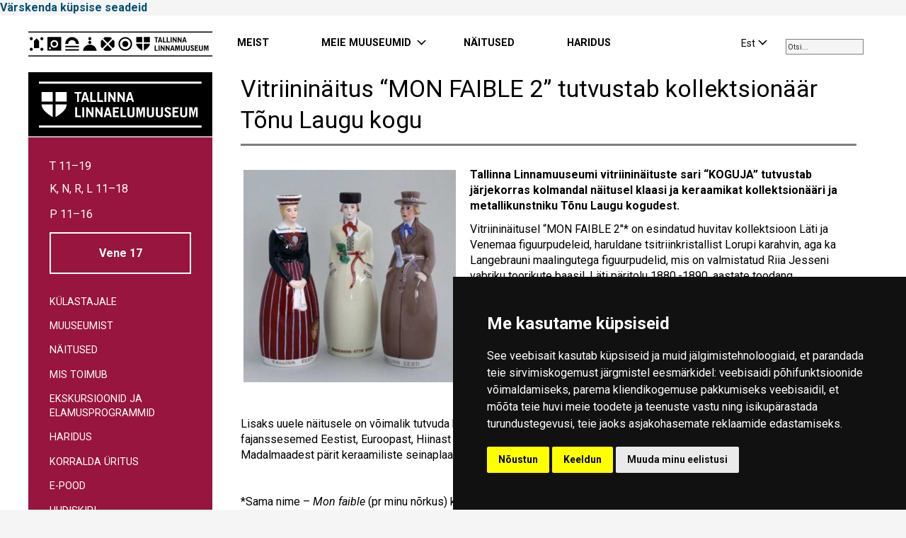

--- FILE ---
content_type: text/html; charset=UTF-8
request_url: https://www.linnamuuseum.ee/cat-linnaelumuuseum/vitriininaitus/
body_size: 11863
content:
<!DOCTYPE html>
<html lang="et">
<head>
<!-- Google tag (gtag.js) -->
<script type="text/plain" data-cookie-consent="tracking" async src="https://www.googletagmanager.com/gtag/js?id=G-JS8QG1VC2Y&l=dataLayerPYS"></script>
<script type="text/plain" data-cookie-consent="tracking">
  window.dataLayerPYS = window.dataLayerPYS || [];
  function gtag(){dataLayerPYS.push(arguments);}
  gtag('js', new Date());
  gtag('config', 'G-JS8QG1VC2Y');
</script>


<meta charset="utf-8" />
<meta name="description" content="Tallinn City Museum encompasses multiple museums in Tallinn’s medieval Old Town and districts of Kadriorg and Kalamaja." />
<meta name="generator" content="OKIA" />
<meta name="viewport" content="width=device-width, initial-scale=1.0"/>
<title>Vitriininäitus &#8220;MON FAIBLE 2&#8221; tutvustab kollektsionäär Tõnu Laugu kogu &#8211; Tallinna Linnamuuseum</title>
<meta name='robots' content='max-image-preview:large' />
<link rel="alternate" hreflang="et" href="https://www.linnamuuseum.ee/cat-linnaelumuuseum/vitriininaitus/" />
<link rel="alternate" hreflang="x-default" href="https://www.linnamuuseum.ee/cat-linnaelumuuseum/vitriininaitus/" />

<!-- Google Tag Manager by PYS -->
    <script data-cfasync="false" data-pagespeed-no-defer>
	    window.dataLayerPYS = window.dataLayerPYS || [];
	</script>
<!-- End Google Tag Manager by PYS --><script type='application/javascript'  id='pys-version-script'>console.log('PixelYourSite Free version 11.1.5.2');</script>
<link rel='stylesheet' id='wp1s-frontend-style-css' href='https://www.linnamuuseum.ee/wp-content/plugins/wp-1-slider/css/wp1s-frontend-style.css?ver=1.3.1' type='text/css' media='all' />
<link rel='stylesheet' id='wp1s-bxslider-style-css' href='https://www.linnamuuseum.ee/wp-content/plugins/wp-1-slider/css/jquery.bxslider.css?ver=1.3.1' type='text/css' media='all' />
<link rel='stylesheet' id='wp1s-responsive-style-css' href='https://www.linnamuuseum.ee/wp-content/plugins/wp-1-slider/css/wp1s-responsive.css?ver=1.3.1' type='text/css' media='all' />
<style id='filebird-block-filebird-gallery-style-inline-css' type='text/css'>
ul.filebird-block-filebird-gallery{margin:auto!important;padding:0!important;width:100%}ul.filebird-block-filebird-gallery.layout-grid{display:grid;grid-gap:20px;align-items:stretch;grid-template-columns:repeat(var(--columns),1fr);justify-items:stretch}ul.filebird-block-filebird-gallery.layout-grid li img{border:1px solid #ccc;box-shadow:2px 2px 6px 0 rgba(0,0,0,.3);height:100%;max-width:100%;-o-object-fit:cover;object-fit:cover;width:100%}ul.filebird-block-filebird-gallery.layout-masonry{-moz-column-count:var(--columns);-moz-column-gap:var(--space);column-gap:var(--space);-moz-column-width:var(--min-width);columns:var(--min-width) var(--columns);display:block;overflow:auto}ul.filebird-block-filebird-gallery.layout-masonry li{margin-bottom:var(--space)}ul.filebird-block-filebird-gallery li{list-style:none}ul.filebird-block-filebird-gallery li figure{height:100%;margin:0;padding:0;position:relative;width:100%}ul.filebird-block-filebird-gallery li figure figcaption{background:linear-gradient(0deg,rgba(0,0,0,.7),rgba(0,0,0,.3) 70%,transparent);bottom:0;box-sizing:border-box;color:#fff;font-size:.8em;margin:0;max-height:100%;overflow:auto;padding:3em .77em .7em;position:absolute;text-align:center;width:100%;z-index:2}ul.filebird-block-filebird-gallery li figure figcaption a{color:inherit}

</style>
<link rel='stylesheet' id='wpml-blocks-css' href='https://www.linnamuuseum.ee/wp-content/plugins/sitepress-multilingual-cms/dist/css/blocks/styles.css?ver=4.6.13' type='text/css' media='all' />
<link rel='stylesheet' id='eeb-css-frontend-css' href='https://www.linnamuuseum.ee/wp-content/plugins/email-encoder-bundle/assets/css/style.css?ver=54d4eedc552c499c4a8d6b89c23d3df1' type='text/css' media='all' />
<link rel='stylesheet' id='if-menu-site-css-css' href='https://www.linnamuuseum.ee/wp-content/plugins/if-menu/assets/if-menu-site.css?ver=6.6.4' type='text/css' media='all' />
<link rel='stylesheet' id='oi-screen-css' href='https://www.linnamuuseum.ee/wp-content/themes/tallinna-linnamuuseum/assets/dist/css/styles_screen.min.css' type='text/css' media='screen' />
<!--n2css--><!--n2js--><script type="text/javascript" src="https://www.linnamuuseum.ee/wp-content/themes/tallinna-linnamuuseum/assets/dist/scripts/vendors.min.js" id="jquery-js"></script>
<script type="text/javascript" src="https://www.linnamuuseum.ee/wp-content/plugins/wp-1-slider/js/jquery.fitvids.js?ver=1.3.1" id="wp1s-jquery-video-js"></script>
<script type="text/javascript" src="https://www.linnamuuseum.ee/wp-content/plugins/wp-1-slider/js/jquery.bxslider.min.js?ver=1.3.1" id="wp1s-jquery-bxslider-min-js"></script>
<script type="text/javascript" src="https://www.linnamuuseum.ee/wp-content/plugins/wp-1-slider/js/wp1s-frontend-script.js?ver=1.3.1" id="wp1s-frontend-script-js"></script>
<script type="text/javascript" src="https://www.linnamuuseum.ee/wp-content/plugins/email-encoder-bundle/assets/js/custom.js?ver=2c542c9989f589cd5318f5cef6a9ecd7" id="eeb-js-frontend-js"></script>
<script type="text/javascript" id="oi-app-js-extra">
/* <![CDATA[ */
var oi_vars = {"ajax_url":"https:\/\/www.linnamuuseum.ee\/core\/wp-admin\/admin-ajax.php","lang":"et","nonce":"a676e5d6a8"};
/* ]]> */
</script>
<script type="text/javascript" src="https://www.linnamuuseum.ee/wp-content/themes/tallinna-linnamuuseum/assets/dist/scripts/custom.js" id="oi-app-js"></script>
<script type="text/javascript" src="https://www.linnamuuseum.ee/wp-content/plugins/pixelyoursite/dist/scripts/jquery.bind-first-0.2.3.min.js?ver=0.2.3" id="jquery-bind-first-js"></script>
<script type="text/javascript" src="https://www.linnamuuseum.ee/wp-content/plugins/pixelyoursite/dist/scripts/js.cookie-2.1.3.min.js?ver=2.1.3" id="js-cookie-pys-js"></script>
<script type="text/javascript" src="https://www.linnamuuseum.ee/wp-content/plugins/pixelyoursite/dist/scripts/tld.min.js?ver=2.3.1" id="js-tld-js"></script>
<script type="text/javascript" id="pys-js-extra">
/* <![CDATA[ */
var pysOptions = {"staticEvents":{"facebook":{"init_event":[{"delay":0,"type":"static","ajaxFire":false,"name":"PageView","pixelIds":["764922485299108"],"eventID":"bc2da83f-351a-44a7-91e0-8e407ca2cddf","params":{"post_category":"LINNAELUMUUSEUM, toimunud LM","page_title":"Vitriinin\u00e4itus \"MON FAIBLE 2\" tutvustab kollektsion\u00e4\u00e4r T\u00f5nu Laugu kogu","post_type":"post","post_id":8076,"plugin":"PixelYourSite","user_role":"guest","event_url":"www.linnamuuseum.ee\/cat-linnaelumuuseum\/vitriininaitus\/"},"e_id":"init_event","ids":[],"hasTimeWindow":false,"timeWindow":0,"woo_order":"","edd_order":""}]}},"dynamicEvents":[],"triggerEvents":[],"triggerEventTypes":[],"facebook":{"pixelIds":["764922485299108"],"advancedMatching":[],"advancedMatchingEnabled":false,"removeMetadata":false,"wooVariableAsSimple":false,"serverApiEnabled":false,"wooCRSendFromServer":false,"send_external_id":null,"enabled_medical":false,"do_not_track_medical_param":["event_url","post_title","page_title","landing_page","content_name","categories","category_name","tags"],"meta_ldu":false},"ga":{"trackingIds":["G-JS8QG1VC2Y"],"commentEventEnabled":true,"downloadEnabled":true,"formEventEnabled":true,"crossDomainEnabled":false,"crossDomainAcceptIncoming":false,"crossDomainDomains":[],"isDebugEnabled":[],"serverContainerUrls":{"G-JS8QG1VC2Y":{"enable_server_container":"","server_container_url":"","transport_url":""}},"additionalConfig":{"G-JS8QG1VC2Y":{"first_party_collection":true}},"disableAdvertisingFeatures":false,"disableAdvertisingPersonalization":false,"wooVariableAsSimple":true,"custom_page_view_event":false},"debug":"","siteUrl":"https:\/\/www.linnamuuseum.ee\/core","ajaxUrl":"https:\/\/www.linnamuuseum.ee\/core\/wp-admin\/admin-ajax.php","ajax_event":"97e3d44815","enable_remove_download_url_param":"1","cookie_duration":"7","last_visit_duration":"60","enable_success_send_form":"","ajaxForServerEvent":"1","ajaxForServerStaticEvent":"1","useSendBeacon":"1","send_external_id":"1","external_id_expire":"180","track_cookie_for_subdomains":"1","google_consent_mode":"1","gdpr":{"ajax_enabled":false,"all_disabled_by_api":false,"facebook_disabled_by_api":false,"analytics_disabled_by_api":false,"google_ads_disabled_by_api":false,"pinterest_disabled_by_api":false,"bing_disabled_by_api":false,"reddit_disabled_by_api":false,"externalID_disabled_by_api":false,"facebook_prior_consent_enabled":true,"analytics_prior_consent_enabled":true,"google_ads_prior_consent_enabled":null,"pinterest_prior_consent_enabled":true,"bing_prior_consent_enabled":true,"cookiebot_integration_enabled":false,"cookiebot_facebook_consent_category":"marketing","cookiebot_analytics_consent_category":"statistics","cookiebot_tiktok_consent_category":"marketing","cookiebot_google_ads_consent_category":"marketing","cookiebot_pinterest_consent_category":"marketing","cookiebot_bing_consent_category":"marketing","consent_magic_integration_enabled":false,"real_cookie_banner_integration_enabled":false,"cookie_notice_integration_enabled":false,"cookie_law_info_integration_enabled":false,"analytics_storage":{"enabled":true,"value":"granted","filter":false},"ad_storage":{"enabled":true,"value":"granted","filter":false},"ad_user_data":{"enabled":true,"value":"granted","filter":false},"ad_personalization":{"enabled":true,"value":"granted","filter":false}},"cookie":{"disabled_all_cookie":false,"disabled_start_session_cookie":false,"disabled_advanced_form_data_cookie":false,"disabled_landing_page_cookie":false,"disabled_first_visit_cookie":false,"disabled_trafficsource_cookie":false,"disabled_utmTerms_cookie":false,"disabled_utmId_cookie":false},"tracking_analytics":{"TrafficSource":"direct","TrafficLanding":"undefined","TrafficUtms":[],"TrafficUtmsId":[]},"GATags":{"ga_datalayer_type":"default","ga_datalayer_name":"dataLayerPYS"},"woo":{"enabled":false},"edd":{"enabled":false},"cache_bypass":"1770057667"};
/* ]]> */
</script>
<script type="text/javascript" src="https://www.linnamuuseum.ee/wp-content/plugins/pixelyoursite/dist/scripts/public.js?ver=11.1.5.2" id="pys-js"></script>
<link rel="https://api.w.org/" href="https://www.linnamuuseum.ee/wp-json/" /><link rel="alternate" title="JSON" type="application/json" href="https://www.linnamuuseum.ee/wp-json/wp/v2/posts/8076" /><link rel="canonical" href="https://www.linnamuuseum.ee/cat-linnaelumuuseum/vitriininaitus/" />
<link rel='shortlink' href='https://www.linnamuuseum.ee/?p=8076' />
<link rel="alternate" title="oEmbed (JSON)" type="application/json+oembed" href="https://www.linnamuuseum.ee/wp-json/oembed/1.0/embed?url=https%3A%2F%2Fwww.linnamuuseum.ee%2Fcat-linnaelumuuseum%2Fvitriininaitus%2F" />
<link rel="alternate" title="oEmbed (XML)" type="text/xml+oembed" href="https://www.linnamuuseum.ee/wp-json/oembed/1.0/embed?url=https%3A%2F%2Fwww.linnamuuseum.ee%2Fcat-linnaelumuuseum%2Fvitriininaitus%2F&#038;format=xml" />
<link rel="icon" href="https://www.linnamuuseum.ee/wp-content/uploads/2020/12/cropped-favicon6-32x32.png" sizes="32x32" />
<link rel="icon" href="https://www.linnamuuseum.ee/wp-content/uploads/2020/12/cropped-favicon6-192x192.png" sizes="192x192" />
<link rel="apple-touch-icon" href="https://www.linnamuuseum.ee/wp-content/uploads/2020/12/cropped-favicon6-180x180.png" />
<meta name="msapplication-TileImage" content="https://www.linnamuuseum.ee/wp-content/uploads/2020/12/cropped-favicon6-270x270.png" />
		<style type="text/css" id="wp-custom-css">
			/* NAVINPOST STYLES */
.navinpost ul {
  float: left;
  list-style-type: square;
}

.navinpost ul > ul > li {
  width: 40em;
}

.navinpost:after {
  content: "";
  display: table;
  clear: both;
}

/* FLEXIBLE COLUMNS */
.flex-columns {
  display: flex;
  margin: 30px 0;
  width: 100%;
}

.flex-column {
  flex: 1;
  padding: 20px;
  background: transparent;
  min-width: 0;
  margin-right: 40px;
  overflow-wrap: break-word;
  word-wrap: break-word;
}

.flex-column:last-child {
  margin-right: 0;
}

.flex-column h3 {
  margin: 0 0 15px 0;
  padding: 0;
  font-size: 1.3em;
  font-weight: bold;
  text-transform: uppercase;
  letter-spacing: 1px;
}

.flex-column p {
  margin: 0 0 15px 0;
  padding: 0;
  line-height: 1.6;
}

.flex-column p:last-child {
  margin-bottom: 0;
}

.flex-column img {
  display: block;
  margin: 0 0 15px 0;
  width: auto !important;
  max-width: 100%;
  height: auto;
}

.flex-column.has-bg {
  background-color: #f8f8f8;
  border-radius: 5px;
}

/* =========================================== */
/* NEW BREAKPOINT SYSTEM */
/* =========================================== */

/* DESKTOP: Always horizontal unless VERY small */
@media (min-width: 992px) {
  .flex-columns {
    flex-direction: row;
  }
}

/* TABLET: Horizontal but with adjustments */
@media (min-width: 601px) and (max-width: 991px) {
  .flex-columns {
    flex-direction: row;
    flex-wrap: wrap; /* Allow wrapping if needed */
  }
  
  .flex-column {
    margin-right: 30px;
    margin-bottom: 20px;
    flex: 1 0 250px; /* Minimum 250px width */
  }
  
  /* Adjust for 3+ columns on tablet */
  .flex-column:nth-child(2n) {
    margin-right: 30px;
  }
  
  .flex-column:nth-child(2n+1):last-child {
    margin-right: 0;
  }
}

/* MOBILE: Only for actual phones */
@media (max-width: 600px) {
  .flex-columns {
    flex-direction: column;
  }
  
  .flex-column {
    margin-right: 0;
    margin-bottom: 30px;
    min-width: 100% !important;
  }
  
  .flex-column:last-child {
    margin-bottom: 0;
  }
  
  .flex-column img {
    width: 100% !important;
    max-width: 100%;
  }
  
  .flex-column h3 {
    font-size: 1.2em;
    margin-bottom: 10px;
  }
}

/* Add this to your theme's CSS */
.timeline-container {
    max-width: 800px;
    margin: 0 auto;
    padding: 30px 15px;
}

/* Mobile-first approach - base styles work on mobile */
.timeline {
    position: relative;
    padding-left: 25px;
}

/* Vertical line - thinner on mobile */
.timeline::before {
    content: '';
    position: absolute;
    left: 12px;
    top: 0;
    bottom: 0;
    width: 1px;
    background-color: #333;
}

.timeline-item {
    position: relative;
    margin-bottom: 50px;
}

.timeline-item:last-child {
    margin-bottom: 0;
}

/* Marker - smaller on mobile */
.timeline-marker {
    position: absolute;
    left: -25px;
    top: 0;
    width: 26px;
    height: 26px;
    z-index: 2;
}

.marker-dot {
    width: 12px;
    height: 12px;
    background-color: #333;
    border-radius: 50%;
    position: absolute;
    left: 7px;
    top: 7px;
    transition: all 0.3s ease;
    border: 2px solid white; /* Better visibility */
}

/* Content - adjusted for mobile */
.timeline-content {
    background: white;
    padding: 20px;
    border-radius: 4px;
    box-shadow: 0 2px 8px rgba(0, 0, 0, 0.05);
    transition: all 0.3s ease;
    border-left: 2px solid transparent;
    margin-left: 5px; /* Give some space on mobile */
}

.timeline-date {
    color: #666;
    font-size: 13px;
    font-weight: 600;
    letter-spacing: 0.5px;
    margin-bottom: 8px;
    text-transform: uppercase;
}

.timeline-title {
    color: #333;
    font-size: 18px;
    font-weight: 700;
    margin-bottom: 10px;
    line-height: 1.3;
}

.timeline-description {
    color: #666;
    font-size: 15px;
    line-height: 1.5;
    margin: 0;
}

/* Touch-friendly hover states */
@media (hover: hover) {
    .timeline-item:hover .marker-dot {
        transform: scale(1.3);
        background-color: #ffd700;
        box-shadow: 0 0 0 3px rgba(255, 215, 0, 0.2);
    }
    
    .timeline-content:hover {
        box-shadow: 0 5px 15px rgba(0, 0, 0, 0.08);
        border-left: 2px solid #ffd700;
    }
}

/* For very small screens */
@media (max-width: 480px) {
    .timeline-container {
        padding: 20px 10px;
    }
    
    .timeline {
        padding-left: 20px;
    }
    
    .timeline::before {
        left: 10px;
    }
    
    .timeline-marker {
        left: -20px;
        width: 22px;
        height: 22px;
    }
    
    .marker-dot {
        width: 10px;
        height: 10px;
        left: 6px;
        top: 6px;
    }
    
    .timeline-content {
        padding: 15px;
        margin-left: 3px;
    }
    
    .timeline-title {
        font-size: 16px;
    }
    
    .timeline-description {
        font-size: 14px;
    }
}

/* Tablet and larger screens */
@media (min-width: 768px) {
    .timeline-container {
        padding: 40px 20px;
    }
    
    .timeline {
        padding-left: 30px;
    }
    
    .timeline::before {
        left: 15px;
        width: 2px;
    }
    
    .timeline-marker {
        left: -30px;
        width: 32px;
        height: 32px;
    }
    
    .marker-dot {
        width: 16px;
        height: 16px;
        left: 8px;
        top: 8px;
    }
    
    .timeline-content {
        padding: 25px;
        margin-left: 0;
    }
    
    .timeline-date {
        font-size: 14px;
    }
    
    .timeline-title {
        font-size: 22px;
    }
    
    .timeline-description {
        font-size: 16px;
    }
}		</style>
		<link href="https://fonts.googleapis.com/icon?family=Material+Icons" rel="stylesheet">
<link href='//fonts.googleapis.com/css?family=Proza+Libre:400,800italic,800,700italic,700,600italic,600,500italic,500,400italic|Open+Sans:400,700&amp;subset=cyrillic,cyrillic-ext,latin-ext' rel='stylesheet' type='text/css'>


<link rel="preconnect" href="https://fonts.googleapis.com">
<link rel="preconnect" href="https://fonts.gstatic.com" crossorigin>
<link href="https://fonts.googleapis.com/css2?family=Roboto:ital,wght@0,400;0,700;1,400;1,700&display=swap" rel="stylesheet">



<!--[if lt IE 9]>
<script src="//oss.maxcdn.com/html5shiv/3.7.2/html5shiv.min.js"></script>
<script src="//oss.maxcdn.com/libs/respond.js/1.4.2/respond.min.js"></script>
<![endif]-->


<!-- Swipebox close click outside image 

<script>
    $(function(){
      $(document.body)
          .on('click touchend','#swipebox-slider .current img', function(e){
              return false;
          })
          .on('click touchend','#swipebox-slider .current', function(e){
              $('#swipebox-close').trigger('click');
          });
    });
</script>

-->

<!-- Fienta piletiosta avaneb otse lehel -->
<script>
window.fientaSettings = {
 background: 'rgba(255,0,0,0.5)',
 border_radius: '0',
 onTicketsAvailableReady: function(elem, count) {
 if (count === true) {
 // more than 50 tickets are available
 }
 else if (count > 0) {
 elem.text('Only ' + count + ' tickets left');
 }
 else if (count === 0) {
 elem.addClass('disabled').removeAttr('href').text('Sold out');
 }
 else if (count === false) {
 elem.addClass('disabled').removeAttr('href').text('Sale has ended');
 }
 }
}
</script>

<script src="https://fienta.com/embed.js"></script>
<!-- End Fienta piletiosta avaneb otse lehel -->


<script type="text/javascript">
/* <![CDATA[ */
 (function(i,s,o,g,r,a,m){i['GoogleAnalyticsObject']=r;i[r]=i[r]||function(){
 (i[r].q=i[r].q||[]).push(arguments)},i[r].l=1*new Date();a=s.createElement(o),
 m=s.getElementsByTagName(o)[0];a.async=1;a.src=g;m.parentNode.insertBefore(a,m)
 })(window,document,'script','//www.google-analytics.com/analytics.js','ga');

 ga('create', 'UA-23329692-1', 'auto');
 ga('send', 'pageview');
/* ]]> */
</script>


<!-- Meta Pixel Code -->
<script type="text/plain" data-cookie-consent="tracking">
!function(f,b,e,v,n,t,s)
{if(f.fbq)return;n=f.fbq=function(){n.callMethod?
n.callMethod.apply(n,arguments):n.queue.push(arguments)};
if(!f._fbq)f._fbq=n;n.push=n;n.loaded=!0;n.version='2.0';
n.queue=[];t=b.createElement(e);t.async=!0;
t.src=v;s=b.getElementsByTagName(e)[0];
s.parentNode.insertBefore(t,s)}(window, document,'script',
'https://connect.facebook.net/en_US/fbevents.js');
fbq('init', '764922485299108');
fbq('track', 'PageView');
</script>
<noscript><img height="1" width="1" style="display:none"
src="https://www.facebook.com/tr?id=764922485299108&ev=PageView&noscript=1"
/></noscript>
<!-- End Meta Pixel Code -->

<!-- Google Tag Manager -->
<script type="text/plain" data-cookie-consent="targeting">(function(w,d,s,l,i){w[l]=w[l]||[];w[l].push({'gtm.start':
new Date().getTime(),event:'gtm.js'});var f=d.getElementsByTagName(s)[0],
j=d.createElement(s),dl=l!='dataLayer'?'&l='+l:'';j.async=true;j.src=
'https://www.googletagmanager.com/gtm.js?id='+i+dl;f.parentNode.insertBefore(j,f);
})(window,document,'script','dataLayer','GTM-T7XWTC4');</script>
<!-- End Google Tag Manager -->



</head>
<body class="post-template-default single single-post postid-8076 single-format-standard et cat-linnaelumuuseum cat-toimunud">


<!-- Cookie Consent by TermsFeed https://www.TermsFeed.com -->
<script type="text/javascript" src="//www.termsfeed.com/public/cookie-consent/4.2.0/cookie-consent.js" charset="UTF-8"></script>
<script type="text/javascript" charset="UTF-8">
document.addEventListener('DOMContentLoaded', function () {
cookieconsent.run({"notice_banner_type":"simple","consent_type":"express","palette":"dark","language":"et","page_load_consent_levels":["strictly-necessary"],"notice_banner_reject_button_hide":false,"preferences_center_close_button_hide":false,"page_refresh_confirmation_buttons":false,"website_name":"https://linnamuuseum.ee","website_privacy_policy_url":"https://linnamuuseum.ee/tallinna-linnamuuseum/kupsisepoliitika/"});
});
</script>

<noscript>Küpsisepoliitika vorm:<a href="https://www.termsfeed.com/">TermsFeed</a></noscript>
<!-- End Cookie Consent by TermsFeed https://www.TermsFeed.com -->
<!-- Below is the link that users can use to open Preferences Center to change their preferences. Do not modify the ID parameter. Place it where appropriate, style it as needed. -->
<a href="#" id="open_preferences_center">Värskenda küpsise seadeid</a>


<!-- Google Tag Manager (noscript) -->
<noscript><iframe src="https://www.googletagmanager.com/ns.html?id=GTM-T7XWTC4"
height="0" width="0" style="display:none;visibility:hidden"></iframe></noscript>
<!-- End Google Tag Manager (noscript) -->





	<div class="wrapper">
		<header class="main-header__section" data-apply="sticky">
            <div class="container">
                <div class="main-header">
                    <h4 class="main-header__logo"><a href="https://www.linnamuuseum.ee/" title="Tallinna Linnamuuseum" rel="home">
                    <img src="https://www.linnamuuseum.ee/wp-content/uploads/2018/08/nimi-et-1.svg" alt="Tallinna Linnamuuseum" />					</a>
					
					


					
			
                    <img src="https://www.linnamuuseum.ee/wp-content/uploads/2021/12/LINNAELU-et-2.svg" alt="Tallinna Linnamuuseum" />					<span class="sr-only">Tallinna Linnamuuseum</span>  </h4>
					
									
					
					
                    <div class="main-header__searchform hidden-xs hidden-sm hidden-md">
									
																		<div class="searchwrapper"><input id="searchBox" type="search" placeholder="Otsi... " /></div>
									
										
                       
                    </div>
					
					
					
					
					
                    <div class="main-header__langswitch hidden-xs hidden-sm hidden-md">
                        <div class="dropdown lang-switch">
<button type="button" class="btn btn-link dropdown-toggle" id="langswitch" data-toggle="dropdown" aria-expanded="false"><span>Est</span></button>
<ul class="dropdown-menu" role="menu" aria-labelledby="langswitch">
</ul>
</div>                    </div>
					
                    <nav class="main-header__mainnav hidden-xs hidden-sm hidden-md">
                        <h4 class="sr-only">Peamenüü</h4>
						
                        
<ul id="menu-navi-menuu" class="mainnav"><li id="menu-item-6677" class="menu-item menu-item-type-custom menu-item-object-custom menu-item-6677"><a title="MEIST" href="https://linnamuuseum.ee/tallinna-linnamuuseum/organisatsioon/">MEIST</a></li>
<li id="menu-item-375" class="museums menu-item menu-item-type-custom menu-item-object-custom menu-item-has-children menu-item-375 dropdown"><a title="MEIE MUUSEUMID" href="#" data-toggle="dropdown" class="dropdown-toggle" aria-haspopup="true">MEIE MUUSEUMID</a>
<ul role="menu" class="dropdown-menu museum-menu">
	<li id="menu-item-376" class="menu-item menu-item-type-post_type menu-item-object-page menu-item-has-children menu-item-376 dropdown"><a title="TALLINNA LINNAELUMUUSEUM" href="https://www.linnamuuseum.ee/linnaelumuuseum/">TALLINNA LINNAELUMUUSEUM</a></li>
	<li id="menu-item-386" class="menu-item menu-item-type-post_type menu-item-object-page menu-item-has-children menu-item-386 dropdown"><a title="KIEK IN DE K&#xD6;KI KINDLUSTUSTEMUUSEUM" href="https://www.linnamuuseum.ee/kiek-in-de-kok/">KIEK IN DE K&#xD6;KI KINDLUSTUSTEMUUSEUM</a></li>
	<li id="menu-item-409" class="menu-item menu-item-type-post_type menu-item-object-page menu-item-has-children menu-item-409 dropdown"><a title="FOTOMUUSEUM" href="https://www.linnamuuseum.ee/fotomuuseum/">FOTOMUUSEUM</a></li>
	<li id="menu-item-408" class="menu-item menu-item-type-post_type menu-item-object-page menu-item-has-children menu-item-408 dropdown"><a title="LASTEMUUSEUM  MIIAMILLA" href="https://www.linnamuuseum.ee/lastemuuseum-miiamilla/">LASTEMUUSEUM  MIIAMILLA</a></li>
	<li id="menu-item-407" class="menu-item menu-item-type-post_type menu-item-object-page menu-item-has-children menu-item-407 dropdown"><a title="KALAMAJA MUUSEUM" href="https://www.linnamuuseum.ee/kalamaja/">KALAMAJA MUUSEUM</a></li>
	<li id="menu-item-406" class="menu-item menu-item-type-post_type menu-item-object-page menu-item-has-children menu-item-406 dropdown"><a title="PEETER I MAJA" href="https://www.linnamuuseum.ee/peeter-1-maja/">PEETER I MAJA</a></li>
	<li id="menu-item-405" class="menu-item menu-item-type-post_type menu-item-object-page menu-item-has-children menu-item-405 dropdown"><a title="TALLINNA RAHVASTE MUUSEUM" href="https://www.linnamuuseum.ee/tallinna-rahvaste-muuseum/">TALLINNA RAHVASTE MUUSEUM</a></li>
	<li id="menu-item-95684" class="menu-item menu-item-type-post_type menu-item-object-page menu-item-has-children menu-item-95684 dropdown"><a title="FOTOMUUSEUMI GALERII SEEK" href="https://www.linnamuuseum.ee/fotomuuseumi-galerii-seek/">FOTOMUUSEUMI GALERII SEEK</a></li>
	<li id="menu-item-25116" class="menu-item menu-item-type-post_type menu-item-object-page menu-item-has-children menu-item-25116 dropdown"><a title="TLM organisatsioonist" href="https://www.linnamuuseum.ee/tallinna-linnamuuseum/">TLM organisatsioonist</a></li>
</ul>
</li>
<li id="menu-item-26167" class="menu-item menu-item-type-post_type menu-item-object-page menu-item-26167"><a title="N&#xC4;ITUSED" href="https://www.linnamuuseum.ee/tallinna-linnamuuseum/naitused/">N&#xC4;ITUSED</a></li>
<li id="menu-item-21529" class="menu-item menu-item-type-post_type menu-item-object-page menu-item-21529"><a title="HARIDUS" href="https://www.linnamuuseum.ee/tallinna-linnamuuseum/haridus/">HARIDUS</a></li>
</ul>
                    </nav>
					
<!--  MOBILE NAV  -->
					
                    <nav class="mobile-mainnav__section visible-xs visible-sm visible-md">
                        <h2 class="sr-only">Mobiili Peamenüü</h2>
                        
						<button class="x js-toggle-mobile-nav" type="button" title="Menüü">
						
						<span class="lines"><span class="sr-only">Menüü</span></span></button>
                        
						<div class="dropdown-menu dropdown-menu-right">
                            
							<div class="dropdown-menu__content">
                                
								<div class="mobile-mainnav__langswitch visible-xs visible-sm visible-md">
                                    <ul class="lang-switch">
<li class="lang-switch__item current-item"><a href="https://www.linnamuuseum.ee/cat-linnaelumuuseum/vitriininaitus/" rel="alternate" hreflang="et" title="Eesti" class="lang-switch__url">Est</a></li>
</ul>                                </div>
                                 
								 <div class="mobile__searchform visible-xs visible-sm visible-md">
                                    
									
									
																		<input id="searchBox" type="search" placeholder="OTSI" />
									
									
											
									
									
									
                                </div>
                                
                                                                
								
								
<div class="mainnav-section__mobile"><ul id="menu-navi-menuu-1" class="mainnav-mobile"><li class="menu-item menu-item-type-custom menu-item-object-custom menu-item-6677"><a title="MEIST" href="https://linnamuuseum.ee/tallinna-linnamuuseum/organisatsioon/">MEIST</a></li>
<li class="museums menu-item menu-item-type-custom menu-item-object-custom menu-item-has-children menu-item-375 dropdown"><a title="MEIE MUUSEUMID" href="#" data-toggle="dropdown" class="dropdown-toggle" aria-haspopup="true">MEIE MUUSEUMID</a>
<ul role="menu" class="dropdown-menu museum-menu">
	<li class="menu-item menu-item-type-post_type menu-item-object-page menu-item-has-children menu-item-376 dropdown"><a title="TALLINNA LINNAELUMUUSEUM" href="https://www.linnamuuseum.ee/linnaelumuuseum/">TALLINNA LINNAELUMUUSEUM</a></li>
	<li class="menu-item menu-item-type-post_type menu-item-object-page menu-item-has-children menu-item-386 dropdown"><a title="KIEK IN DE K&#xD6;KI KINDLUSTUSTEMUUSEUM" href="https://www.linnamuuseum.ee/kiek-in-de-kok/">KIEK IN DE K&#xD6;KI KINDLUSTUSTEMUUSEUM</a></li>
	<li class="menu-item menu-item-type-post_type menu-item-object-page menu-item-has-children menu-item-409 dropdown"><a title="FOTOMUUSEUM" href="https://www.linnamuuseum.ee/fotomuuseum/">FOTOMUUSEUM</a></li>
	<li class="menu-item menu-item-type-post_type menu-item-object-page menu-item-has-children menu-item-408 dropdown"><a title="LASTEMUUSEUM  MIIAMILLA" href="https://www.linnamuuseum.ee/lastemuuseum-miiamilla/">LASTEMUUSEUM  MIIAMILLA</a></li>
	<li class="menu-item menu-item-type-post_type menu-item-object-page menu-item-has-children menu-item-407 dropdown"><a title="KALAMAJA MUUSEUM" href="https://www.linnamuuseum.ee/kalamaja/">KALAMAJA MUUSEUM</a></li>
	<li class="menu-item menu-item-type-post_type menu-item-object-page menu-item-has-children menu-item-406 dropdown"><a title="PEETER I MAJA" href="https://www.linnamuuseum.ee/peeter-1-maja/">PEETER I MAJA</a></li>
	<li class="menu-item menu-item-type-post_type menu-item-object-page menu-item-has-children menu-item-405 dropdown"><a title="TALLINNA RAHVASTE MUUSEUM" href="https://www.linnamuuseum.ee/tallinna-rahvaste-muuseum/">TALLINNA RAHVASTE MUUSEUM</a></li>
	<li class="menu-item menu-item-type-post_type menu-item-object-page menu-item-has-children menu-item-95684 dropdown"><a title="FOTOMUUSEUMI GALERII SEEK" href="https://www.linnamuuseum.ee/fotomuuseumi-galerii-seek/">FOTOMUUSEUMI GALERII SEEK</a></li>
	<li class="menu-item menu-item-type-post_type menu-item-object-page menu-item-has-children menu-item-25116 dropdown"><a title="TLM organisatsioonist" href="https://www.linnamuuseum.ee/tallinna-linnamuuseum/">TLM organisatsioonist</a></li>
</ul>
</li>
<li class="menu-item menu-item-type-post_type menu-item-object-page menu-item-26167"><a title="N&#xC4;ITUSED" href="https://www.linnamuuseum.ee/tallinna-linnamuuseum/naitused/">N&#xC4;ITUSED</a></li>
<li class="menu-item menu-item-type-post_type menu-item-object-page menu-item-21529"><a title="HARIDUS" href="https://www.linnamuuseum.ee/tallinna-linnamuuseum/haridus/">HARIDUS</a></li>
</ul></div>
                            </div>
                        </div>
                    </nav>
                </div>
                				
                <div class="aside-section__wrapper">		
				
                    <div class="location__wrapper">
                    T 11–19<a href="https://linnamuuseum.ee/linnaelumuuseum/" class="btn-facebook"></a>
                        <p>K, N, R, L 11–18</p>
						<p>P 11–16</p>
                        <a href="https://www.google.ee/maps/place/Vene 17" class="btn btn-location btn-primary" target="_blank">Vene 17</a>                    </div>
                     <!-- page_item_has_children -->

<!-- hidden in mobile view <aside class="main-sidebar hidden-xs">-->
    <aside class="main-sidebar">
        <div class="main-sidebar__nav">
            <ul class="list-unstyled"><li class="page_item"><a href="https://www.linnamuuseum.ee/linnaelumuuseum/kulastajale/">Külastajale</a></li><li class="page_item"><a href="https://www.linnamuuseum.ee/linnaelumuuseum/muuseumist/">Muuseumist</a></li><li class="page_item"><a href="https://www.linnamuuseum.ee/linnaelumuuseum/naitused/">Näitused</a></li><li class="page_item"><a href="https://www.linnamuuseum.ee/linnaelumuuseum/mis-toimub-v17/">Mis toimub</a></li><li class="page_item"><a href="https://www.linnamuuseum.ee/linnaelumuuseum/ekskursioonid-linnaelumuuseumis/">Ekskursioonid ja elamusprogrammid</a></li><li class="page_item"><a href="https://www.linnamuuseum.ee/linnaelumuuseum/haridus/">Haridus</a></li><li class="page_item"><a href="https://www.linnamuuseum.ee/linnaelumuuseum/korralda-uritus/">Korralda üritus</a></li><li class="page_item"><a href="https://linnamuuseum.epood.tallinn.ee/">E-pood</a></li><li class="page_item"><a href="https://www.linnamuuseum.ee/linnaelumuuseum/uudiskiri/">Uudiskiri</a></li><li class="page_item"><a href="https://blogi.linnamuuseum.ee/">Blogi</a></li></ul>        </div>
    </aside>
                </div>
            </div>
        </header>
		
		
		

 




<main class="new-main-content" role="main">
        <div class="container-fluid">
            <div class="col-xs-12 col-sm-7 col-md-9 col-lg-12 col-xl-12">
                <article class="page-body">
                    <header class="page-body__header">
                        <h2 class="h2 page-body__title">Vitriininäitus &#8220;MON FAIBLE 2&#8221; tutvustab kollektsionäär Tõnu Laugu kogu</h2>
                    </header>
                    <meta name="robots" content="noindex, nofollow"><p><strong><img fetchpriority="high" decoding="async" class="size-medium wp-image-8078 alignleft" src="//linnamuuseum.ee/wp-content/uploads/2017/05/monfaible-300x300.jpg" alt="" width="300" height="300" srcset="https://www.linnamuuseum.ee/wp-content/uploads/2017/05/monfaible-300x300.jpg 300w, https://www.linnamuuseum.ee/wp-content/uploads/2017/05/monfaible-150x150.jpg 150w, https://www.linnamuuseum.ee/wp-content/uploads/2017/05/monfaible-250x250.jpg 250w, https://www.linnamuuseum.ee/wp-content/uploads/2017/05/monfaible.jpg 366w" sizes="(max-width: 300px) 100vw, 300px" /></strong></p>
<p><strong>Tallinna Linnamuuseumi vitriininäituste sari &#8220;KOGUJA&#8221; tutvustab järjekorras kolmandal näitusel klaasi ja keraamikat kollektsionääri ja metallikunstniku Tõnu Laugu kogudest.</strong></p>
<p>Vitriininäitusel &#8220;MON FAIBLE 2&#8243;* on esindatud huvitav kollektsioon Läti ja Venemaa figuurpudeleid, haruldane tsitriinkristallist Lorupi karahvin, aga ka Langebrauni maalingutega figuurpudelid, mis on valmistatud Riia Jesseni vabriku toorikute baasil. Läti päritolu 1880.-1890. aastate toodang moodustabki kaaluka osa väljapanekust. Tõnu Lauk rõhutab veel Ruhnu eramuuseumi &#8211; Buldersi talu aidamuuseumi olulisust näituse loomisel.<br />
Kollektsionäär, metallikunstnik ja &#8220;kultuuriohvitser&#8221;, nagu Tõnu Lauk ennast ise nimetab, on ta pühendunud kultuuri päästetööle, talletades oma kogudesse siinseid kultuurikihistusi, millel oleks oht muidu sattuda Eestist väljapoole.<br />
Tallinna Linnamuuseumi II korruse vitriininäituste sari &#8220;Koguja&#8221; tutvustab erinevate kollektsionääride kogusid. Eelnevad näitused olid koostatud Jaanus Idla ning Jüri ja Aet Kuuskemaa kogudest.</p>
<p>Lisaks uuele näitusele on võimalik tutvuda ka Tallinna Linnamuuseumi keraamika avahoidlaga, kus portselan- ja fajanssesemed Eestist, Euroopast, Hiinast ning Jaapanist on eksponeeritud kõrvuti koobaltmaalingutega ahjukahlite ja Madalmaadest pärit keraamiliste seinaplaatidega.</p>
<p>&nbsp;</p>
<p>*Sama nime &#8211; <em>Mon faible</em> (pr minu nõrkus) kandis Tõnu Laugu eelmine klaasesemete näitus, nagu ka Tallinna raeapteeker Johann Burchardi 1802. aastal asutatud erakogu<em><strong>.</strong></em></p>
<p>&nbsp;</p>
<p>&nbsp;</p>
<p>&nbsp;</p>
                </article>
				<div><BR><BR><BR><BR><BR><BR><BR><BR><BR></div>
            </div>
        </div>
    </main>


	
<footer align="center">


<div class="container-kontaktid" align="center">
<h1><strong></strong></h1><br>
<div class="row equal">

<div class="kont col-sm-4" align="center">
<h4><strong><a href="http://linnamuuseum.ee/linnamuuseum/kulastajale">TALLINNA LINNAELUMUUSEUM</strong></h4>
<a href="https://www.google.ee/maps/place/Vene%2017,%20Tallinn"> <i class="material-icons" style="font-size:70%;">&#xE0C8;</i>Vene 17</a><br>
<a href="tel:+372615 5180">(+372) 615 5180</a><br>
<a href="javascript:;" data-enc-email="yvaanryh[at]yvaanzhhfrhz.rr" class="mail-link" data-wpel-link="ignore"><span id="eeb-427650-416443"></span><script type="text/javascript">(function() {var ml="eln.mi%0s4ua",mi="1522;01:6971522;4::80:4300",o="";for(var j=0,l=mi.length;j<l;j++) {o+=ml.charAt(mi.charCodeAt(j)-48);}document.getElementById("eeb-427650-416443").innerHTML = decodeURIComponent(o);}());</script><noscript>*protected email*</noscript></a><br>
<a href="http://www.facebook.com/TallinnaLinnaelumuuseum  "> <img  src="https://linnamuuseum.ee/wp-content/uploads/2019/01/facebook.png" class="sotsiaal"></a>
<a href="https://www.instagram.com/tallinna_linnaelumuuseum/"> <img src="https://linnamuuseum.ee/wp-content/uploads/2019/01/instagram.png" class="sotsiaal"></a>
<br>


</div>

<div class="kont col-sm-4" align="center">
<h4><strong><a href="https://linnamuuseum.ee/kiek-in-de-kok/kulastajale/">KIEK IN DE KÖKI<br>KINDLUSTUSTEMUUSEUM</a></strong></h4>

<a href="https://www.google.ee/maps/place/Komandandi%20tee%202"> <i class="material-icons" style="font-size:70%;">&#xE0C8;</i> 
Komandandi tee 2</a><br>
<a href="tel:+37253868873">(+372) 5386 8873</a><br>
<a href="javascript:;" data-enc-email="sbeg[at]yvaanzhhfrhz.rr" class="mail-link" data-wpel-link="ignore"><span id="eeb-481017-276031"></span><script type="text/javascript">(function() {var ml="ufs4eraom0tl.i%n",mi="175:>39;=??68002408<44",o="";for(var j=0,l=mi.length;j<l;j++) {o+=ml.charAt(mi.charCodeAt(j)-48);}document.getElementById("eeb-481017-276031").innerHTML = decodeURIComponent(o);}());</script><noscript>*protected email*</noscript></a><br>
<a href="https://www.facebook.com/kindlustustemuuseum"> <img src="https://linnamuuseum.ee/wp-content/uploads/2019/01/facebook.png" class="sotsiaal"></a>
<a href="https://www.instagram.com/kiekindekok_museum/"><img src="https://linnamuuseum.ee/wp-content/uploads/2019/01/instagram.png" class="sotsiaal"></a>
<br>
</div>


<div class="kont col-sm-4">
<h4><strong><a href="http://linnamuuseum.ee/fotomuuseum/kulastajale-fm/">FOTOMUUSEUM</a></strong></h4>
<a href="https://goo.gl/maps/BhPsoVHXZP72"> <i class="material-icons" style="font-size:70%;">&#xE0C8;</i>Raekoja tn 6</a><br>
<a href="tel:Tel:+37253317361">(+372) 5331 7361</a><br>
<a href="javascript:;" data-enc-email="sbgb[at]yvaanzhhfrhz.rr" class="mail-link" data-wpel-link="ignore"><span id="eeb-825407-640220"></span><script type="text/javascript">(function() {var ml="e.uti%0fml4onas",mi="7;3;5:694<<=822>028100",o="";for(var j=0,l=mi.length;j<l;j++) {o+=ml.charAt(mi.charCodeAt(j)-48);}document.getElementById("eeb-825407-640220").innerHTML = decodeURIComponent(o);}());</script><noscript>*protected email*</noscript></a><br>
<a href="http://www.facebook.com/fotomuuseum/"> <img  src="https://linnamuuseum.ee/wp-content/uploads/2019/01/facebook.png" class="sotsiaal"></a>
<a href="https://www.instagram.com/fotomuuseumtallinn/"> <img src="https://linnamuuseum.ee/wp-content/uploads/2019/01/instagram.png" class="sotsiaal"></a>
<br>
</div>
</div>




<div class="row equal">
<div class="kont col-sm-4">
<h4><strong><a href="https://linnamuuseum.ee/tallinna-rahvaste-muuseum/kulastajale-vm/">TALLINNA<br>RAHVASTE MUUSEUM</a></strong></h4>
<a href="https://www.google.ee/maps/place/Pikk%2029a,%20Tallinn"> <i class="material-icons" style="font-size:70%;">&#xE0C8;</i> 
Pikk 29a</a><br>
<a href="tel:+3726604140">(+372) 660 4140</a><br>
<a href="javascript:;" data-enc-email="ez[at]yvaanzhhfrhz.rr" class="mail-link" data-wpel-link="ignore"><span id="eeb-553333-499917"></span><script type="text/javascript">(function() {var ml=".re4il0%umsna",mi="1973654;;<988:289022",o="";for(var j=0,l=mi.length;j<l;j++) {o+=ml.charAt(mi.charCodeAt(j)-48);}document.getElementById("eeb-553333-499917").innerHTML = decodeURIComponent(o);}());</script><noscript>*protected email*</noscript></a><br>
<a href="https://www.facebook.com/TLMRamu"> <img  src="https://linnamuuseum.ee/wp-content/uploads/2019/01/facebook.png" class="sotsiaal"></a>
<br>
</div>


<div class="kont col-sm-4">
<h4><strong><a href="http://linnamuuseum.ee/peetrimaja/kulastajale-pm/">PEETER I MAJA</a></strong></h4>
<a href="https://www.google.ee/maps/place/M%C3%A4ekalda%202,%20Tallinn"> <i class="material-icons" style="font-size:70%;">&#xE0C8;</i> 
Mäekalda 2</a><br>
<a href="tel:+3726013136">(+372) 601 3136</a><br>
<a href="javascript:;" data-enc-email="crrgev[at]yvaanzhhfrhz.rr" class="mail-link" data-wpel-link="ignore"><span id="eeb-200707-545939"></span><script type="text/javascript">document.getElementById("eeb-200707-545939").innerHTML = eval(decodeURIComponent("%27%70%65%65%74%72%69%40%6c%69%6e%6e%61%6d%75%75%73%65%75%6d%2e%65%65%27"))</script><noscript>*protected email*</noscript></a><br>
<a href="https://www.facebook.com/TLMP1M"> <img  src="https://linnamuuseum.ee/wp-content/uploads/2019/01/facebook.png" class="sotsiaal"></a>
<a href="https://www.instagram.com/peetrimajamuuseum" target="_blank"><img src="https://linnamuuseum.ee/wp-content/uploads/2019/01/instagram.png" class="sotsiaal"></a>
<br>
</div>


<div class="kont col-sm-4">
<h4><strong><a href="http://linnamuuseum.ee/kadrioru-miiamilla/kulastajale-mm/">LASTEMUUSEUM<br>MIIAMILLA</a></strong></h4>
<a href="https://www.google.ee/maps/place/L.%20Koidula%2021c,%20Tallinn"> <i class="material-icons" style="font-size:70%;">&#xE0C8;</i> 
L.Koidula 21c</a><br>
<a href="tel:+3726017057">(+372) 601 7057</a><br>
<a href="javascript:;" data-enc-email="zz[at]yvaanzhhfrhz.rr" class="mail-link" data-wpel-link="ignore"><span id="eeb-675248-287410"></span><script type="text/javascript">document.getElementById("eeb-675248-287410").innerHTML = eval(decodeURIComponent("%27%6d%6d%40%6c%69%6e%6e%61%6d%75%75%73%65%75%6d%2e%65%65%27"))</script><noscript>*protected email*</noscript></a><br>
<a href="http://www.facebook.com/miiamilla" target="_blank"> <img  src="https://linnamuuseum.ee/wp-content/uploads/2019/01/facebook.png" class="sotsiaal"></a>
<a href="https://instagram.com/lastemuuseummiiamilla/" target="_blank"><img src="https://linnamuuseum.ee/wp-content/uploads/2019/01/instagram.png" class="sotsiaal"></a>
<br>
</div>
</div>

<div class="row equal">
<div class="kont col-sm-4">
<h4><strong><a href="http://linnamuuseum.ee/kalamaja-miiamilla/kulastajale-lm/">KALAMAJA<br>MUUSEUM</a></strong></h4>
<a href="https://www.google.ee/maps/place/Kotzebue%2016,%20Tallinn"> <i class="material-icons" style="font-size:70%;">&#xE0C8;</i> 
Kotzebue 16</a><br>
<a href="tel:+3726413491">(+372) 641 3491</a><br>
<a href="javascript:;" data-enc-email="xnynznwn[at]yvaanzhhfrhz.rr" class="mail-link" data-wpel-link="ignore"><span id="eeb-852257-208928"></span><script type="text/javascript">document.getElementById("eeb-852257-208928").innerHTML = eval(decodeURIComponent("%27%6b%61%6c%61%6d%61%6a%61%40%6c%69%6e%6e%61%6d%75%75%73%65%75%6d%2e%65%65%27"))</script><noscript>*protected email*</noscript></a><br>
<a href="https://www.facebook.com/kalamajamuuseum/" target="_blank"> <img  src="https://linnamuuseum.ee/wp-content/uploads/2019/01/facebook.png" class="sotsiaal"></a>
<a href="https://www.instagram.com/kalamaja_muuseum/" target="_blank"><img src="https://linnamuuseum.ee/wp-content/uploads/2019/01/instagram.png" class="sotsiaal"></a>
<br>
</div>

<div class="kont col-sm-4">

</div>

<div class="kont col-sm-4">
<h4><strong><a href="https://linnamuuseum.ee/fotomuuseum/galerii_seek">GALERII SEEK</a></strong></h4>
<a href="https://goo.gl/maps/s5wFNvXjC13gTbch8"> <i class="material-icons" style="font-size:70%;">&#xE0C8;</i>Väike-Pääsukese 5</a><br>
<a href="(+372) 53097535">(+372) 5309 7535</a><br>
<a href="javascript:;" data-enc-email="sbgb[at]yvaanzhhfrhz.rr" class="mail-link" data-wpel-link="ignore"><span id="eeb-185045-783453"></span><script type="text/javascript">(function() {var ml="mu%4selo0.iftan",mi=";7<72386:>>=0114510955",o="";for(var j=0,l=mi.length;j<l;j++) {o+=ml.charAt(mi.charCodeAt(j)-48);}document.getElementById("eeb-185045-783453").innerHTML = decodeURIComponent(o);}());</script><noscript>*protected email*</noscript></a><br>
<a href="https://www.facebook.com/fotomuuseum/" target="_blank"> <img src="https://linnamuuseum.ee/wp-content/uploads/2019/01/facebook.png" class="sotsiaal"></a>
<a href="https://www.instagram.com/galeriiseek/" target="_blank"><img src="https://linnamuuseum.ee/wp-content/uploads/2019/01/instagram.png" class="sotsiaal"></a>
<br>
</div>
</div>

</footer>
	
	
	
<div class="yldkontakt col-xs-12" align="center">

<div class="kont col-sm-3"><strong>Tallinna Linnamuuseum</strong><br>Vene 17</div>

<div class="kont col-sm-3"><strong>E-R kell 9-17</strong> (+372) 610 4178</div>

<div class="kont col-sm-3"><a href="javascript:;" data-enc-email="vasb[at]yvaanzhhfrhz.rr" class="mail-link" data-wpel-link="ignore"><span id="eeb-440825-739324"></span><script type="text/javascript">document.getElementById("eeb-440825-739324").innerHTML = eval(decodeURIComponent("%27%69%6e%66%6f%40%6c%69%6e%6e%61%6d%75%75%73%65%75%6d%2e%65%65%27"))</script><noscript>*protected email*</noscript></a><br>
<a href="https://linnamuuseum.ee/tallinna-linnamuuseum/kupsisepoliitika/#">Küpsisepoliitika</a>
</div>

<div class="kont col-sm-3">
<a href="https://www.instagram.com/tallinnalinnamuuseum/" target="_blank"><img src="https://linnamuuseum.ee/wp-content/uploads/2019/01/instagram.png"class="sotsiaal"></a>
<a href="https://www.facebook.com/profile.php?id=100082838277250"target="_blank"><img src="https://linnamuuseum.ee/wp-content/uploads/2019/01/facebook.png" class="sotsiaal"></a>
</div>


</div>
    
    
  </div>
</div>


	
	
	
    <div class="modal fade" tabindex="-1" role="dialog" id="searchFormModal" aria-labelledby="searchFormModalLabel" aria-hidden="true">
        <div class="modal-dialog" role="document">
            <div class="modal-content">
                <div class="modal-body">
                    <h1 class="sr-only" id="searchFormModalLabel">Search</h1>
                    <form action="https://www.linnamuuseum.ee" method="get" class="main-searchform">
    <div class="input-group">
        <input type="text" class="form-control js-start-search" name="s" id="search-frase" value="" autocomplete="off" placeholder="Search keyword..." />
        <span class="input-group-btn">
            <button class="btn icon-search" type="submit" title="Alusta otsimist"><span class="sr-only">Search</span></button>
        </span>
    </div>
</form>                </div>
            </div>
        </div>
    </div>
</div>
<noscript><img height="1" width="1" style="display: none;" src="https://www.facebook.com/tr?id=764922485299108&ev=PageView&noscript=1&cd%5Bpost_category%5D=LINNAELUMUUSEUM%2C+toimunud+LM&cd%5Bpage_title%5D=Vitriinin%C3%A4itus+%22MON+FAIBLE+2%22+tutvustab+kollektsion%C3%A4%C3%A4r+T%C3%B5nu+Laugu+kogu&cd%5Bpost_type%5D=post&cd%5Bpost_id%5D=8076&cd%5Bplugin%5D=PixelYourSite&cd%5Buser_role%5D=guest&cd%5Bevent_url%5D=www.linnamuuseum.ee%2Fcat-linnaelumuuseum%2Fvitriininaitus%2F" alt=""></noscript>
						<!-- Site Search 360 WP v2.1.7 -->
						<script src="https://js.sitesearch360.com/plugin/bundle/8872.js?integration=wordpress&integrationMode=full" async></script>
					                                </body>
</html>
					
			


--- FILE ---
content_type: text/css
request_url: https://www.linnamuuseum.ee/wp-content/plugins/wp-1-slider/css/wp1s-frontend-style.css?ver=1.3.1
body_size: 4314
content:
body {
	font-family: Arial, sans-serif;
}
html {
  box-sizing: border-box;
}
*, *:before, *:after {
  box-sizing: inherit;
}
a {
	box-shadow: none;
	border-bottom: none;
	text-decoration:none;
	transition:all 0.3s ease;
	-webkit-transition:all 0.3s ease;
	-moz-transition:all 0.3s ease;
}
.wp1s-slider-wrapper {
	position: relative;
	width:100%;
	margin:0 auto;
	padding-bottom:20px;
}
.wp1s-pager-padding{
	padding-bottom:170px;
}
.wp1s-slider-wrapper ul {
	margin:0;
	margin-left: -40px;
	
	
}


.wp1s-slider-wrapper ol {
	margin:0;
	
}
.wp1s-slider-wrapper .bx-wrapper {
	margin:0 auto;
}
.wp1s-main-wrapper {
	width:100%;
	position:relative;
	z-index:0;
}
.wp1s-main-wrapper .bx-wrapper .bx-viewport, 
.wp1s-thumbnail-wrapper .bx-wrapper .bx-viewport {
	box-shadow: none;
	border:none;
	left:0;
	background:none;
}
.wp1s-main-wrapper.wp1s-shadow-type-1:before, 
.wp1s-main-wrapper.wp1s-shadow-type-1:after {
  z-index: -1;
  position: absolute;
  content: "";
  bottom: 10px;
  left: 20px;
  width: 80%;
  top:90%;
  max-width:300px;
  -webkit-box-shadow: 0 10px 20px rgba(0,0,0,0.6);
  -moz-box-shadow: 0 10px 20px rgba(0,0,0,0.6);;
  box-shadow: 0 10px 20px rgba(0,0,0,0.6);;
  -webkit-transform: rotate(-3deg);
  -moz-transform: rotate(-3deg);
  -o-transform: rotate(-3deg);
  -ms-transform: rotate(-3deg);
  transform: rotate(-3deg);
}
.wp1s-main-wrapper.wp1s-shadow-type-1:after {
  -webkit-transform: rotate(3deg);
  -moz-transform: rotate(3deg);
  -o-transform: rotate(3deg);
  -ms-transform: rotate(3deg);
  transform: rotate(3deg);
  right: 20px;
  left: auto;
}
.wp1s-main-wrapper.wp1s-shadow-type-2:before, 
.wp1s-main-wrapper.wp1s-shadow-type-2:after {
	content:"";
    position:absolute; 
    z-index:-1;
    -webkit-box-shadow:0 2px 20px rgba(0,0,0,0.8);
    -moz-box-shadow:0 2px 20px rgba(0,0,0,0.8);
    box-shadow:0 2px 20px rgba(0,0,0,0.8);
    top:50%;
    bottom:0;
    left:10px;
    right:10px;
    -moz-border-radius:100px / 10px;
    border-radius:100px / 10px;
} 
.wp1s-main-wrapper.wp1s-shadow-type-2:after {
	right:10px; 
    left:auto;
    -webkit-transform:skew(8deg) rotate(3deg); 
       -moz-transform:skew(8deg) rotate(3deg);     
        -ms-transform:skew(8deg) rotate(3deg);     
         -o-transform:skew(8deg) rotate(3deg); 
            transform:skew(8deg) rotate(3deg);
}
/*-----------slider-caption-styling-------*/
.wp1s-main-wrapper .wp1s-slider-container ul li{
	position:relative;
}
.wp1s-caption-wrapper {
	position:absolute;
}
.wp1s-caption-wrapper.wp1s-caption-type-1 .wps1-readmore-button {
	padding:10px 17px;
	background-color:#078f8a;
	font-size:14px;
	font-weight:400;
	font-family: 'Arial', sans-serif;
	color:#ffffff;
	line-height: 1;
	display:inline-block;
	border-radius: 5px;
	-moz-border-radius: 5px;
	-webkit-border-radius: 5px;
	margin-top: 10px;
	box-shadow: 0 2px 0 #056460;
	-webkit-box-shadow: 0 2px 0 #056460;
	-moz-box-shadow: 0 2px 0 #056460;
	border:none;
}
.wp1s-caption-wrapper.wp1s-caption-type-1 .wps1-readmore-button:hover {
	background-color:#08a39d;
}
.wp1s-caption-wrapper .wp1s-caption-title {
	margin:5px 0 ;
	color:#ffffff;
}
.wp1s-caption-wrapper .wp1s-caption-content {
	margin:5px 0 ;
	color:#ffffff;
}
.wp1s-caption-wrapper.wp1s-caption-middleleft, 
.wp1s-caption-wrapper.wp1s-caption-middlecenter,
.wp1s-caption-wrapper.wp1s-caption-middleright {
	top: 50%;
	transform:translateY(-50%);
	-moz-transform:translateY(-50%);
	-webkit-transform:translateY(-50%);
}
.wp1s-caption-wrapper.wp1s-caption-topleft, 
.wp1s-caption-wrapper.wp1s-caption-topcenter, 
.wp1s-caption-wrapper.wp1s-caption-topright {
	top:0;
	margin-top:30px;
}
.wp1s-caption-wrapper.wp1s-caption-bottomleft, 
.wp1s-caption-wrapper.wp1s-caption-bottomcenter,
.wp1s-caption-wrapper.wp1s-caption-bottomright {
    top: auto;
    bottom: 0;
    margin-bottom: 30px;
}
.wp1s-caption-wrapper.wp1s-caption-topleft, 
.wp1s-caption-wrapper.wp1s-caption-middleleft, 
.wp1s-caption-wrapper.wp1s-caption-bottomleft {
	left:0;
	margin-left:55px;
	margin-right:55px;
}
.wp1s-caption-wrapper.wp1s-caption-type-4.wp1s-caption-topleft, 
.wp1s-caption-wrapper.wp1s-caption-type-4.wp1s-caption-middleleft, 
.wp1s-caption-wrapper.wp1s-caption-type-4.wp1s-caption-bottomleft {
	max-width:80%;
}
.wp1s-caption-wrapper.wp1s-caption-middleleft .wp1s-caption-title, 
.wp1s-caption-wrapper.wp1s-caption-topleft .wp1s-caption-title, 
.wp1s-caption-wrapper.wp1s-caption-bottomleft .wp1s-caption-title {
	max-width:80%;
}
.wp1s-caption-wrapper.wp1s-caption-middleleft .wp1s-caption-content, 
.wp1s-caption-wrapper.wp1s-caption-topleft .wp1s-caption-content, 
.wp1s-caption-wrapper.wp1s-caption-bottomleft .wp1s-caption-content {
	max-width:90%;
}
.wp1s-caption-wrapper.wp1s-caption-topcenter,
.wp1s-caption-wrapper.wp1s-caption-middlecenter, 
.wp1s-caption-wrapper.wp1s-caption-bottomcenter {
	left:50%;
	width:80%;
	margin-left:-40%;
	text-align: center;
}
.wp1s-caption-wrapper.wp1s-caption-topright,
.wp1s-caption-wrapper.wp1s-caption-middleright, 
.wp1s-caption-wrapper.wp1s-caption-bottomright {
	right:0;
	margin-left:55px;
	margin-right:55px;
	text-align: right;
	max-width:80%;
} 
.wp1s-caption-wrapper.wp1s-caption-type-1 .wp1s-caption-title{
	text-transform: capitalize;
	font-size:18px;
	font-weight:700;
	line-height: 0.9;
	font-family: 'Arial', sans-serif;
}
.wp1s-caption-wrapper.wp1s-caption-type-1 .wp1s-caption-content{
	text-transform: uppercase;
	font-size: 40px;
	font-weight:700;
	line-height: 1.1;
	font-family: 'Arial', sans-serif;
	margin-top: 10px;
}
.wp1s-caption-wrapper.wp1s-caption-type-2{
	max-width:60%;
	width:60%;
}
.wp1s-caption-wrapper.wp1s-caption-type-2.wp1s-caption-topcenter,
.wp1s-caption-wrapper.wp1s-caption-type-2.wp1s-caption-middlecenter,
.wp1s-caption-wrapper.wp1s-caption-type-2.wp1s-caption-bottomcenter,
.wp1s-caption-wrapper.wp1s-caption-type-3.wp1s-caption-topcenter,
.wp1s-caption-wrapper.wp1s-caption-type-3.wp1s-caption-middlecenter, 
.wp1s-caption-wrapper.wp1s-caption-type-3.wp1s-caption-bottomcenter{
	margin-left: -30%;
}
.wp1s-caption-wrapper.wp1s-caption-type-2 .wp1s-caption-title {
	font-size:40px;
	font-family:'Lato', Sans-serif;
	font-weight:700;
	background-color:rgba(125,165,82,0.8);
	padding:15px;
	text-transform: uppercase;
	display:inline-block;
	line-height: 1;
}
.wp1s-caption-wrapper.wp1s-caption-type-2 .wp1s-caption-content {
	font-size:20px;
	font-family:'Lato', Sans-serif;
	font-weight:400;
	line-height: 1;
}
.wp1s-caption-wrapper.wp1s-caption-type-2 .wps1-readmore-button, 
.wp1s-caption-wrapper.wp1s-caption-type-3 .wps1-readmore-button {
	display:none;
}
.wp1s-caption-wrapper.wp1s-caption-type-3{
	max-width:70%;
}
.wp1s-caption-wrapper.wp1s-caption-type-3.wp1s-caption-middlecenter, 
.wp1s-caption-wrapper.wp1s-caption-type-3.wp1s-caption-bottomcenter{
	width:60%;
	margin-left:-30%;
}
.wp1s-caption-wrapper.wp1s-caption-type-3 .wp1s-caption-title {
	font-size:60px;
	font-family:'Poppins', Sans-serif;
	font-weight:600;
	line-height: 1;
	text-transform: uppercase;
	border-bottom:7px solid #2ed1ff;
	display: inline-block;
}
.wp1s-caption-wrapper.wp1s-caption-type-3 .wp1s-caption-content {
	font-size:24px;
	font-family:'PT Sans', Sans-serif;
	font-weight:400;
	line-height: 0.8;
}
.wp1s-caption-wrapper.wp1s-caption-type-4  {
	font-family: 'Roboto', sans-serif;
	background-color:rgba(124,118,118,0.6);
	padding:20px;
	text-align:center;
}
.wp1s-caption-wrapper.wp1s-caption-type-4 .wp1s-caption-title {
	font-size:41px;
	line-height: 1;
	max-width:100%;
	margin:0;
	font-weight:400;
}
.wp1s-caption-wrapper.wp1s-caption-type-4 .wp1s-caption-content {
	font-size:17px;
	line-height: 1;
	text-transform: uppercase;
	max-width:100%;
	font-weight:300;
}
.wp1s-caption-wrapper.wp1s-caption-type-4 .wps1-readmore-button {
	font-size: 14px;
	line-height: 0.9;
	color:#ffffff;
	border:1px solid #ffffff;
	padding:8px 15px;
	display: inline-block;
	margin-top: 10px;
	box-shadow:none;
}
.wp1s-caption-wrapper.wp1s-caption-type-4 .wps1-readmore-button:hover {
	background-color:#ffffff;
	color:rgb(124,118,118);
}
.wp1s-caption-wrapper.wp1s-caption-type-4.wp1s-caption-topcenter,  
.wp1s-caption-wrapper.wp1s-caption-type-4.wp1s-caption-middlecenter, 
.wp1s-caption-wrapper.wp1s-caption-type-4.wp1s-caption-bottomcenter {
    width: 50%;
    margin-left: -25%;
}
/*---Video-caption---*/
.wp1s-video-caption {
	font-size: 22px;
	font-family: 'Roboto', sans-serif;
	color:#ffffff;
	background-color:#000000;
	padding:5px 20px;
	line-height: 1.2;
}

/*---arrow-variation-styling----*/
.wp1s-main-wrapper .bx-wrapper .bx-controls-direction a {
	display: inline-block;
	box-shadow:none;
	-webkit-box-shadow:none;
	-moz-box-shadow:none;
	border-bottom:none;
}
.wp1s-main-wrapper .wp1s-arrow-type-1 .bx-wrapper .bx-prev {
	background: url('../images/arrow/arrow-type-1.png') no-repeat 0 0;
	width: 25px;
	height: 40px;
	left: 0;
	opacity: 0;
}

.wp1s-main-wrapper .wp1s-arrow-type-1 .bx-wrapper .bx-next {
	background: url('../images/arrow/arrow-type-1.png') no-repeat -43px 0;
	width: 25px;
	height: 40px;
	right:0;
	opacity: 0;
}
/* .bx-next:focus and .bx-prev:focus classes are set because the a:focus class in twenty twenty one theme's 
		style.css sets the background color removing the slider arrow.
 */
.bx-next:focus
{
	background: url('../images/arrow/arrow-type-1.png') no-repeat -43px 0 !important;
}
.bx-prev:focus
{
	background: url('../images/arrow/arrow-type-1.png') no-repeat -43px 0 !important
}
.wp1s-main-wrapper .wp1s-arrow-type-1 .bx-wrapper:hover .bx-prev {
	left:15px;
	opacity: 1;
}
.wp1s-main-wrapper .wp1s-arrow-type-1 .bx-wrapper:hover .bx-next {
	right:15px;
	opacity: 1;
}
.wp1s-main-wrapper .wp1s-arrow-type-1 .bx-wrapper .bx-controls-direction a {
	margin-top:-20px;
}
.wp1s-main-wrapper .wp1s-arrow-type-2 .bx-wrapper .bx-prev {
	background: url('../images/arrow/arrow-type-2.png') no-repeat 0 0;
	width: 22px;
	height: 83px;
	left:0;
}
.wp1s-main-wrapper .wp1s-arrow-type-2 .bx-wrapper .bx-next {
	background: url('../images/arrow/arrow-type-2.png') no-repeat -40px 0;
	width: 22px;
	height: 83px;
	right:0;
}
.wp1s-main-wrapper .wp1s-arrow-type-2 .bx-wrapper .bx-controls-direction a {
	margin-top:-40px;
	opacity: 0;
	transition:none;
	-webkit-transition:none;
	-moz-transition:none;
}
.wp1s-main-wrapper .wp1s-arrow-type-2 .bx-wrapper:hover .bx-prev, 
.wp1s-main-wrapper .wp1s-arrow-type-2 .bx-wrapper:hover .bx-next {
	opacity: 1;
}
.wp1s-main-wrapper .wp1s-arrow-type-2 .bx-wrapper .bx-prev:hover {
	background: url('../images/arrow/arrow-type-2.png') no-repeat 0 -90px;
}
.wp1s-main-wrapper .wp1s-arrow-type-2 .bx-wrapper .bx-next:hover  {
	background: url('../images/arrow/arrow-type-2.png') no-repeat -40px -90px;
}
.wp1s-main-wrapper .wp1s-arrow-type-3 .bx-wrapper .bx-prev {
	background: url('../images/arrow/arrow-type-3.png') no-repeat 0 0;
	width: 51px;
	height: 50px;
	left:0;
}
.wp1s-main-wrapper .wp1s-arrow-type-3 .bx-wrapper .bx-next {
	background: url('../images/arrow/arrow-type-3.png') no-repeat -56px 0;
	width: 51px;
	height: 50px;
	right:0;
}
.wp1s-main-wrapper .wp1s-arrow-type-3 .bx-wrapper .bx-controls-direction a {
	margin-top:-25px;
	opacity: 0;
	transition:none;
	-webkit-transition:none;
	-moz-transition:none;
}
.wp1s-main-wrapper .wp1s-arrow-type-3 .bx-wrapper:hover .bx-prev, 
.wp1s-main-wrapper .wp1s-arrow-type-3 .bx-wrapper:hover .bx-next {
	opacity: 1;
}
.wp1s-main-wrapper .wp1s-arrow-type-3 .bx-wrapper .bx-prev:hover {
	background: url('../images/arrow/arrow-type-3.png') no-repeat 0 -55px;
}
.wp1s-main-wrapper .wp1s-arrow-type-3 .bx-wrapper .bx-next:hover {
	background: url('../images/arrow/arrow-type-3.png') no-repeat -56px -55px;
}
.wp1s-main-wrapper .wp1s-arrow-type-4 .bx-wrapper .bx-prev {
	background: url('../images/arrow/arrow-type-4.png') no-repeat 0 -50px;
	width: 32px;
	height: 32px;
	left:0;
	margin-left:15px;
	opacity: 0;
}
.wp1s-main-wrapper .wp1s-arrow-type-4 .bx-wrapper .bx-next {
	background: url('../images/arrow/arrow-type-4.png') no-repeat -94px -50px;
	width: 32px;
	height: 32px;
	right:0;
	margin-right:15px;
	opacity: 0;
}
.wp1s-main-wrapper .wp1s-arrow-type-4 .bx-wrapper:hover .bx-prev, 
.wp1s-main-wrapper .wp1s-arrow-type-4 .bx-wrapper:hover .bx-next {
	opacity: 1;
}
.wp1s-main-wrapper .wp1s-arrow-type-4 .bx-wrapper .bx-prev:hover  {
	background: url('../images/arrow/arrow-type-4.png') no-repeat 0 0;
}
.wp1s-main-wrapper .wp1s-arrow-type-4 .bx-wrapper .bx-next:hover {
	background: url('../images/arrow/arrow-type-4.png') no-repeat -94px 0;
}
.wp1s-main-wrapper .wp1s-arrow-type-5 .bx-wrapper .bx-prev {
	background: url('../images/arrow/arrow-type-5.png') no-repeat -31px 0;
	width: 30px;
	height: 30px;
	left:0;
	opacity: 0;
}
.wp1s-main-wrapper .wp1s-arrow-type-5 .bx-wrapper .bx-next {
	background: url('../images/arrow/arrow-type-5.png') no-repeat -71px 0;
	width: 30px;
	height: 30px;
	right:0;
	opacity: 0;
}
.wp1s-main-wrapper .wp1s-arrow-type-5 .bx-wrapper:hover .bx-prev, 
.wp1s-main-wrapper .wp1s-arrow-type-5 .bx-wrapper:hover .bx-next {
	opacity: 1;
}
.wp1s-main-wrapper .wp1s-arrow-type-5 .bx-wrapper .bx-prev:hover {
	background: url('../images/arrow/arrow-type-5.png') no-repeat 0 0;
}
.wp1s-main-wrapper .wp1s-arrow-type-5 .bx-wrapper .bx-next:hover {
	background: url('../images/arrow/arrow-type-5.png') no-repeat -102px 0;
}
.wp1s-main-wrapper .wp1s-arrow-type-6 .bx-wrapper .bx-prev {
	background: url('../images/arrow/arrow-type-6.png') no-repeat 0 0;
	width: 50px;
	height: 54px;
	left:0;
	opacity: 0;
}
.wp1s-main-wrapper .wp1s-arrow-type-6 .bx-wrapper .bx-next {
	background: url('../images/arrow/arrow-type-6.png') no-repeat -70px 0;
	width: 50px;
	height: 54px;
	right:0;
	opacity: 0;
}
.wp1s-main-wrapper .wp1s-arrow-type-6 .bx-wrapper:hover .bx-prev, 
.wp1s-main-wrapper .wp1s-arrow-type-6 .bx-wrapper:hover .bx-next {
	opacity: 1;
}
.wp1s-main-wrapper .wp1s-arrow-type-6 .bx-wrapper .bx-controls-direction a {
	margin-top:-27px;
}
.wp1s-main-wrapper .wp1s-arrow-type-7 .bx-wrapper .bx-prev {
	background: url('../images/arrow/arrow-type-7.png') no-repeat 0 0;
	width: 40px;
	height: 40px;
	left:0;
	margin-left:10px;
}
.wp1s-main-wrapper .wp1s-arrow-type-7 .bx-wrapper .bx-next {
	background: url('../images/arrow/arrow-type-7.png') no-repeat -50px 0;
	width: 40px;
	height: 40px;
	right:0;
	margin-right:10px;
}
.wp1s-main-wrapper .wp1s-arrow-type-7 .bx-wrapper .bx-controls-direction a {
	margin-top:-20px;
	opacity: 0;
	transition:none;
}
.wp1s-main-wrapper .wp1s-arrow-type-7 .bx-wrapper:hover .bx-prev, 
.wp1s-main-wrapper .wp1s-arrow-type-7 .bx-wrapper:hover .bx-next {
	opacity: 1;
}
.wp1s-main-wrapper .wp1s-arrow-type-7 .bx-wrapper .bx-prev:hover {
	background: url('../images/arrow/arrow-type-7.png') no-repeat 0 -50px;
}
.wp1s-main-wrapper .wp1s-arrow-type-7 .bx-wrapper .bx-next:hover {
	background: url('../images/arrow/arrow-type-7.png') no-repeat -50px -50px;
}
/*---pager-varition-style----*/
.wp1s-main-wrapper .bx-wrapper .bx-pager {
	bottom:20px;
}
.wp1s-main-wrapper .bx-wrapper .bx-pager.bx-default-pager a, 
.wp1s-thumbnail-wrapper .bx-wrapper .bx-controls-direction a {
	box-shadow: none;
	-webkit-box-shadow: none;
	-moz-box-shadow: none;
	border-bottom:none;
}
.wp1s-main-wrapper .wp1s-pager-type-1 .bx-wrapper .bx-pager.bx-default-pager a {
	background-color:#ffffff;
}
.wp1s-main-wrapper .wp1s-pager-type-1 .bx-wrapper .bx-pager.bx-default-pager a:hover, 
.wp1s-main-wrapper .wp1s-pager-type-1 .bx-wrapper .bx-pager.bx-default-pager a.active {
	background-color:#3bb1f4;
}
.wp1s-main-wrapper .wp1s-pager-type-2 .bx-wrapper .bx-pager.bx-default-pager a {
	background-color:#635e5e;
	border:3px solid #979191;
	height:16px;
	width:16px;
	border-radius:50%;
	-webkit-border-radius:50%;
	-moz-border-radius:50%;
}
.wp1s-main-wrapper .wp1s-pager-type-2 .bx-wrapper .bx-pager.bx-default-pager a:hover, 
.wp1s-main-wrapper .wp1s-pager-type-2 .bx-wrapper .bx-pager.bx-default-pager a.active {
	background-color:#ffffff;
}
.wp1s-main-wrapper .wp1s-pager-type-3 .bx-wrapper .bx-pager.bx-default-pager a {
	background-color:transparent;
	border:1px solid #ffffff;
	height:16px;
	width:16px;
	border-radius:50%;
	-webkit-border-radius:50%;
	-moz-border-radius:50%;
}
.wp1s-main-wrapper .wp1s-pager-type-3 .bx-wrapper .bx-pager.bx-default-pager a:hover, 
.wp1s-main-wrapper .wp1s-pager-type-3 .bx-wrapper .bx-pager.bx-default-pager a.active {
 	border-color:#ff9600;
}
.wp1s-main-wrapper .wp1s-pager-type-4 .bx-wrapper .bx-pager.bx-default-pager a {
	background-color:#7a7a7a;
	height:5px;
	width:60px;
	border-radius:0;
	-webkit-border-radius:0;
	-moz-border-radius:0;
}
.wp1s-main-wrapper .wp1s-pager-type-4 .bx-wrapper .bx-pager.bx-default-pager a:hover, 
.wp1s-main-wrapper .wp1s-pager-type-4 .bx-wrapper .bx-pager.bx-default-pager a.active {
 	background-color:#ffffff;
}
.wp1s-main-wrapper .wp1s-pagination .bx-pager.bx-default-pager {
	color:#ffffff;
	font-size: 15px;
	font-weight: 400;
}
/*---thumbnail-variation-style---*/

.wp1s-thumbnail-wrapper {
	position:absolute;
	bottom:0;
	left:0;
	right:0;
}
.wp1s-thumbnail-wrapper .wp1s-bxslider-pager a {
	z-index: 9;
	box-shadow: none;
	-webkit-box-shadow: none;
	-moz-box-shadow: none;
}
.wp1s-thumbnail-wrapper.wp1s-thumbnail-type-1 {
	margin-bottom: 70px;
}


/*  Padding issue fixed n update  */

.wp1s-slider-wrapper.wp1s-pager-padding {
 padding-bottom: 0;

  }

.wp1s-slider-wrapper.wp1s-pager-padding .wp1s-thumbnail-wrapper.wp1s-thb-arrow-type-1{ 
	position: relative;
	margin-bottom:20px;
 }

.wp1s-slider-wrapper.wp1s-pager-padding	.wp1s-main-wrapper{ 
	margin-bottom: 20px; 
}

.wp1s-slider-wrapper.wp1s-pager-padding .wp1s-thumbnail-wrapper.wp1s-thb-arrow-type-2{ 
   position: relative;
   margin-bottom:20px;
   margin-top:-25px;
 }



.wp1s-slider-wrapper.wp1s-pager-padding .wp1s-thumbnail-wrapper.wp1s-thb-arrow-type-3{ 
	position: absolute;
	margin-bottom:25px;
 }



.wp1s-slider-wrapper.wp1s-pager-padding .wp1s-thumbnail-wrapper.wp1s-thb-arrow-type-4{ 
	position: absolute;
	margin-bottom:0px;
 }



.wp1s-slider-wrapper.wp1s-pager-padding .wp1s-thumbnail-wrapper.wp1s-thb-arrow-type-5{ 
	position: relative;
	margin-bottom:20px;
 }



.wp1s-slider-wrapper.wp1s-pager-padding .wp1s-thumbnail-wrapper.wp1s-thb-arrow-type-6{ 
	position: absolute;
	margin-bottom:20px;
 }


.wp1s-slider-wrapper.wp1s-pager-padding .wp1s-thumbnail-wrapper.wp1s-thb-arrow-type-7{ 
	position: relative;
	margin-bottom:20px;
 }

.wp1s-slider-wrapper.wp1s-pager-padding .wp1s-thumbnail-wrapper.wp1s-thb-arrow-type-8{ 
	position: relative;
	margin-bottom:20px;
 }
 .wp1s-slider-wrapper.wp1s-pager-padding .wp1s-thumbnail-wrapper.wp1s-thb-arrow-type-9{ 
	position: relative;
	margin-top:-120px;
	margin-bottom: 18px;
 }
  .wp1s-slider-wrapper.wp1s-pager-padding .wp1s-thumbnail-wrapper.wp1s-thb-arrow-type-10{ 
	position: relative;
	margin-bottom:20px;
 }
 .wp1s-slider-wrapper .wp1s-slider-container{ background: #fff; }


/* Update end */


.wp1s-thumbnail-wrapper.wp1s-thumbnail-type-1 .bx-wrapper .bx-controls-direction a {
	margin-top:-12px;
	opacity: 0;
}
.wp1s-thumbnail-wrapper.wp1s-thumbnail-type-1 .bx-wrapper:hover a {
	opacity: 0.9;
}
.wp1s-thumbnail-wrapper.wp1s-thumbnail-type-1 .wp1s-bxslider-pager a:after {
	content:'';
	position:absolute;
	background:rgba(255,255,255,0.3);
	width:100%;
	height:100%;
	z-index: 1;
	top:0;
	transition:all 0.3s ease-out;
	-webkit-transition:all 0.3s ease-out;
	-moz-transition:all 0.3s ease-out;
}
.wp1s-thumbnail-wrapper.wp1s-thumbnail-type-1 .wp1s-bxslider-pager a:before {
	content:'';
	position:absolute;
	height:3px;
	background-color:#3bb1f4;
	z-index: 1;
	left: 50%;
	right: 50%;
	top: 0;
	-webkit-transition-property: left, right;
	transition-property: left, right;
	-webkit-transition-duration: 0.3s;
	transition-duration: 0.3s;
	-webkit-transition-timing-function: ease-out;
	transition-timing-function: ease-out;
}
.wp1s-thumbnail-wrapper.wp1s-thumbnail-type-1 .wp1s-bxslider-pager a:hover:after,
.wp1s-thumbnail-wrapper.wp1s-thumbnail-type-1 .wp1s-bxslider-pager a:focus:after,  
.wp1s-thumbnail-wrapper.wp1s-thumbnail-type-1 .wp1s-bxslider-pager a.active:after {
	background:rgba(255,255,255,0);
}
.wp1s-thumbnail-wrapper.wp1s-thumbnail-type-1 .wp1s-bxslider-pager a:hover:before,
.wp1s-thumbnail-wrapper.wp1s-thumbnail-type-1 .wp1s-bxslider-pager a:focus:before, 
.wp1s-thumbnail-wrapper.wp1s-thumbnail-type-1 .wp1s-bxslider-pager a.active:before {
	left:0;
	right:0;
}
.wp1s-thumbnail-wrapper.wp1s-thb-arrow-type-1 .bx-wrapper .bx-prev{
	background:url('../images/arrow/thumb-arrow-1.png') no-repeat 0 0;
	width: 14px;
	height: 24px;
}
.wp1s-thumbnail-wrapper.wp1s-thb-arrow-type-1 .bx-wrapper .bx-next{
	background:url('../images/arrow/thumb-arrow-1.png') no-repeat -70px 0;
	width: 14px;
	height: 24px;
}
.wp1s-thumbnail-wrapper.wp1s-thumbnail-type-2 .bx-wrapper .bx-viewport {
	padding-top: 8px;
}
.wp1s-thumbnail-wrapper.wp1s-thumbnail-type-2 {
	margin-bottom: 92px;
}
.wp1s-thumbnail-wrapper.wp1s-thumbnail-type-2 .wp1s-bxslider-pager li, 
.wp1s-thumbnail-wrapper.wp1s-thumbnail-type-3 .wp1s-bxslider-pager li, 
.wp1s-thumbnail-wrapper.wp1s-thumbnail-type-4 .wp1s-bxslider-pager li {
	position:relative;
	z-index: 9;
}
.wp1s-thumbnail-wrapper.wp1s-thumbnail-type-2 .wp1s-bxslider-pager a:after, 
.wp1s-thumbnail-wrapper.wp1s-thumbnail-type-3 .wp1s-bxslider-pager a:after, 
.wp1s-thumbnail-wrapper.wp1s-thumbnail-type-4 .wp1s-bxslider-pager a:after {
	content:'';
	position:absolute;
	background-color:rgba(0,0,0,0.57);
	top:0;
	width:100%;
	height:100%;
	z-index: 1;
	transition:all 0.3s ease-out;
	-webkit-transition:all 0.3s ease-out;
	-moz-transition:all 0.3s ease-out;
}
.wp1s-thumbnail-wrapper.wp1s-thumbnail-type-3 .wp1s-bxslider-pager a:after, 
.wp1s-thumbnail-wrapper.wp1s-thumbnail-type-4 .wp1s-bxslider-pager a:after {
	background-color:rgba(0,0,0,0.65);
}
.wp1s-thumbnail-wrapper.wp1s-thumbnail-type-2 .wp1s-bxslider-pager a:hover:after,
.wp1s-thumbnail-wrapper.wp1s-thumbnail-type-2 .wp1s-bxslider-pager a:focus:after, 
.wp1s-thumbnail-wrapper.wp1s-thumbnail-type-2 .wp1s-bxslider-pager a.active:after, 
.wp1s-thumbnail-wrapper.wp1s-thumbnail-type-3 .wp1s-bxslider-pager a:hover:after,
.wp1s-thumbnail-wrapper.wp1s-thumbnail-type-3 .wp1s-bxslider-pager a:focus:after, 
.wp1s-thumbnail-wrapper.wp1s-thumbnail-type-3 .wp1s-bxslider-pager a.active:after, 
.wp1s-thumbnail-wrapper.wp1s-thumbnail-type-4 .wp1s-bxslider-pager a:hover:after,
.wp1s-thumbnail-wrapper.wp1s-thumbnail-type-4 .wp1s-bxslider-pager a:focus:after, 
.wp1s-thumbnail-wrapper.wp1s-thumbnail-type-4 .wp1s-bxslider-pager a.active:after  {
	background-color:transparent;
}
.wp1s-thumbnail-wrapper.wp1s-thumbnail-type-2 .wp1s-bxslider-pager li a.active img{
	box-shadow:0 -3px 0 #cd1818;
	-webkit-box-shadow:0 -3px 0 #cd1818;
	-moz-box-shadow:0 -3px 0 #cd1818;
}
.wp1s-thumbnail-wrapper.wp1s-thumbnail-type-2 .wp1s-bxslider-pager a.active:before {
	content:'';
	position:absolute;
	border-width:5px;
	border-style:solid;
	border-color:transparent transparent #cd1818 transparent;
	top:0;
	left:50%;
	margin-left:-2px;
	margin-top:-13px;
}
.wp1s-thumbnail-wrapper.wp1s-thb-arrow-type-2 .bx-wrapper .bx-controls-direction a {
	top:8px;
	bottom:0;
	margin-top:0;
	height:auto;
	padding:10px;
	background-color:rgba(255,255,255,0.57);
}
.wp1s-thumbnail-wrapper.wp1s-thb-arrow-type-2 .bx-wrapper .bx-prev{
	background:url('../images/arrow/thumb-arrow-2.png') no-repeat 7px center;
	width: 9px;
	left:0;
}
.wp1s-thumbnail-wrapper.wp1s-thb-arrow-type-2 .bx-wrapper .bx-next{
	background:url('../images/arrow/thumb-arrow-2.png') no-repeat -55px center;
	width: 9px;
	right:0;
}
.wp1s-thumbnail-wrapper.wp1s-thumbnail-type-3 {
	margin-bottom: 190px;
}
.wp1s-thumbnail-wrapper.wp1s-thumbnail-type-3 .wp1s-bxslider-pager a img, 
.wp1s-thumbnail-wrapper.wp1s-thumbnail-type-4 .wp1s-bxslider-pager a img{
	border:3px solid #ffffff;
}
.wp1s-thumbnail-wrapper.wp1s-thb-arrow-type-3 .bx-wrapper .bx-controls-direction a {
	margin-top: -10px;
}
.wp1s-thumbnail-wrapper.wp1s-thb-arrow-type-3 .bx-wrapper .bx-prev{
	background:url('../images/arrow/thumb-arrow-3.png') no-repeat 0 center;
	width: 14px;
	height: 21px;
	left:0;
	margin-left:10px;
	opacity:0;
}
.wp1s-thumbnail-wrapper.wp1s-thb-arrow-type-3 .bx-wrapper .bx-next{
	background:url('../images/arrow/thumb-arrow-3.png') no-repeat -60px center;
	width: 14px;
	height: 21px;
	right:0;
	margin-right:10px;
	opacity:0;
}
.wp1s-thumbnail-wrapper.wp1s-thumbnail-type-4  {
	padding:10px 20px;
	background:rgba(0,0,0,0.65);
    margin-bottom:170px;
}
.wp1s-thumbnail-wrapper.wp1s-thb-arrow-type-4 .bx-wrapper .bx-prev{
	background:url('../images/arrow/thumb-arrow-4.png') no-repeat 0 center;
	width: 16px;
	height: 24px;
	left:0;
	margin-left:-18px;
	opacity:0;
}
.wp1s-thumbnail-wrapper.wp1s-thb-arrow-type-4 .bx-wrapper .bx-next{
	background:url('../images/arrow/thumb-arrow-4.png') no-repeat -60px center;
	width: 16px;
	height: 24px;
	right:0;
	margin-right:-18px;
	opacity:0;
}
.wp1s-thumbnail-wrapper.wp1s-thb-arrow-type-4 .bx-wrapper .bx-controls-direction a, 
.wp1s-thumbnail-wrapper.wp1s-thb-arrow-type-6 .bx-wrapper .bx-controls-direction a, 
.wp1s-thumbnail-wrapper.wp1s-thb-arrow-type-9 .bx-wrapper .bx-controls-direction a {
	margin-top: -12px;
}
.wp1s-thumbnail-wrapper.wp1s-thb-arrow-type-3 .bx-wrapper:hover .bx-prev, 
.wp1s-thumbnail-wrapper.wp1s-thb-arrow-type-3 .bx-wrapper:hover .bx-next, 
.wp1s-thumbnail-wrapper.wp1s-thb-arrow-type-4:hover .bx-prev, 
.wp1s-thumbnail-wrapper.wp1s-thb-arrow-type-4:hover .bx-next{
	opacity: 1;
}
.wp1s-thumbnail-wrapper.wp1s-thumbnail-type-4 .wp1s-bxslider-pager a.active:before {
	content:'';
	position:absolute;
	border-width:10px;
	border-style:solid;
	border-color:#ffffff transparent transparent transparent;
	top:0;
	left:50%;
	margin-left:-10px;
	z-index: 1;
} 
.wp1s-thumbnail-wrapper.wp1s-thumbnail-type-5 .bx-wrapper, 
.wp1s-thumbnail-wrapper.wp1s-thumbnail-type-6 .bx-wrapper,
.wp1s-thumbnail-wrapper.wp1s-thumbnail-type-7 .bx-wrapper,
.wp1s-thumbnail-wrapper.wp1s-thumbnail-type-8 .bx-wrapper,
.wp1s-thumbnail-wrapper.wp1s-thumbnail-type-9 .bx-wrapper,
.wp1s-thumbnail-wrapper.wp1s-thumbnail-type-10 .bx-wrapper{
	position: static;
}
.wp1s-thumbnail-wrapper.wp1s-thumbnail-type-5 .wp1s-bxslider-pager li img , 
.wp1s-thumbnail-wrapper.wp1s-thumbnail-type-6 .wp1s-bxslider-pager li img, 
.wp1s-thumbnail-wrapper.wp1s-thumbnail-type-7 .wp1s-bxslider-pager li img{
	border:5px solid #ffffff;
	border-radius:100%;
	-webkit-border-radius:100%;
	-moz-border-radius:100%;
	transition:all 0.3s ease-out;
	-webkit-transition:all 0.3s ease-out;
	-moz-transition:all 0.3s ease-out;
	overflow: hidden;
}
.wp1s-thumbnail-wrapper.wp1s-thumbnail-type-10 .wp1s-bxslider-pager li img{
	border:5px solid #e1e0e0;
	border-radius:100%;
	-webkit-border-radius:100%;
	-moz-border-radius:100%;
	transition:all 0.3s ease-out;
	-webkit-transition:all 0.3s ease-out;
	-moz-transition:all 0.3s ease-out;
	transform:scale(1);
	-webkit-transform:scale(1);
	-moz-transform:scale(1);
	overflow: hidden;
}
.wp1s-thumbnail-wrapper.wp1s-thumbnail-type-5 .wp1s-bxslider-pager li a:hover img, 
.wp1s-thumbnail-wrapper.wp1s-thumbnail-type-5 .wp1s-bxslider-pager li a.active img, 
.wp1s-thumbnail-wrapper.wp1s-thumbnail-type-6 .wp1s-bxslider-pager li a:hover img, 
.wp1s-thumbnail-wrapper.wp1s-thumbnail-type-6 .wp1s-bxslider-pager li a.active img {
	border-color:#2ed1ff;
}
.wp1s-thumbnail-wrapper.wp1s-thumbnail-type-10 .wp1s-bxslider-pager li a:hover img,  
.wp1s-thumbnail-wrapper.wp1s-thumbnail-type-10 .wp1s-bxslider-pager li a.active img{
	border-color: #ffffff;
}
.wp1s-thumbnail-wrapper.wp1s-thb-arrow-type-5 .bx-wrapper .bx-prev{
	background:url('../images/arrow/thumb-arrow-5.png') no-repeat 0 center;
	width: 16px;
	height: 30px;
	left:0;
	margin-left:20px;
}
.wp1s-thumbnail-wrapper.wp1s-thb-arrow-type-5 .bx-wrapper .bx-next{
	background:url('../images/arrow/thumb-arrow-5.png') no-repeat -70px center;
	width: 16px;
	height: 30px;
	right:0;
	margin-right:20px;
}
.wp1s-thumbnail-wrapper.wp1s-thb-arrow-type-5 .bx-wrapper .bx-controls-direction a {
	margin-top: -15px;
}
.wp1s-thumbnail-wrapper.wp1s-thumbnail-type-6 {
	margin-bottom: 190px;
}
.wp1s-thumbnail-wrapper.wp1s-thb-arrow-type-6 .bx-wrapper .bx-prev{
	background:url('../images/arrow/thumb-arrow-6.png') no-repeat 0 center;
	width: 16px;
	height: 24px;
	left:0;
	margin-left:20px;
}
.wp1s-thumbnail-wrapper.wp1s-thb-arrow-type-6 .bx-wrapper .bx-next{
	background:url('../images/arrow/thumb-arrow-6.png') no-repeat -60px center;
	width: 16px;
	height: 24px;
	right:0;
	margin-right:20px;
}
.wp1s-thumbnail-wrapper.wp1s-thumbnail-type-6 .bx-wrapper .bx-controls-direction a, 
.wp1s-thumbnail-wrapper.wp1s-thumbnail-type-9 .bx-wrapper .bx-controls-direction a, 
.wp1s-thumbnail-wrapper.wp1s-thumbnail-type-10 .bx-wrapper .bx-controls-direction a {
	opacity: 0;
}
.wp1s-thumbnail-wrapper.wp1s-thumbnail-type-6 .bx-wrapper:hover a,
.wp1s-thumbnail-wrapper.wp1s-thumbnail-type-9 .bx-wrapper:hover a,  
.wp1s-thumbnail-wrapper.wp1s-thumbnail-type-10 .bx-wrapper:hover a {
	opacity: 1;
}
.wp1s-thumbnail-wrapper.wp1s-thb-arrow-type-9 .bx-wrapper .bx-prev{
	background:url('../images/arrow/thumb-arrow-9.png') no-repeat 0 center;
	width: 16px;
	height: 24px;
	left:0;
	margin-left:20px;
}
.wp1s-thumbnail-wrapper.wp1s-thb-arrow-type-9 .bx-wrapper .bx-next{
	background:url('../images/arrow/thumb-arrow-9.png') no-repeat -60px center;
	width: 16px;
	height: 24px;
	right:0;
	margin-right:20px;
}
.wp1s-thumbnail-wrapper.wp1s-thb-arrow-type-7 .bx-wrapper .bx-prev{
	background:url('../images/arrow/thumb-arrow-7.png') no-repeat 0 center;
	width: 32px;
	height: 58px;
	left:0;
	margin-left:20px;
}
.wp1s-thumbnail-wrapper.wp1s-thb-arrow-type-7 .bx-wrapper .bx-next{
	background:url('../images/arrow/thumb-arrow-7.png') no-repeat -75px center;
	width: 32px;
	height: 58px;
	right:0;
	margin-right:20px;
}
.wp1s-thumbnail-wrapper.wp1s-thb-arrow-type-7 .bx-wrapper .bx-controls-direction a, 
.wp1s-thumbnail-wrapper.wp1s-thb-arrow-type-8 .bx-wrapper .bx-controls-direction a{
	margin-top:-29px;
}
.wp1s-thumbnail-wrapper.wp1s-thb-arrow-type-10 .bx-wrapper .bx-controls-direction a{
	margin-top:-22px;
}
.wp1s-thumbnail-wrapper.wp1s-thb-arrow-type-8 .bx-wrapper .bx-prev{
	background:url('../images/arrow/thumb-arrow-8.png') no-repeat 0 center;
	width: 32px;
	height: 58px;
	left:0;
	margin-left:20px;
}
.wp1s-thumbnail-wrapper.wp1s-thb-arrow-type-8 .bx-wrapper .bx-next{
	background:url('../images/arrow/thumb-arrow-8.png') no-repeat -75px center;
	width: 32px;
	height: 58px;
	right:0;
	margin-right:20px;
}
.wp1s-thumbnail-wrapper.wp1s-thumbnail-type-7 .wp1s-bxslider-pager li a:after {
	content:'';
	position:absolute;
	background-color:rgba(0,0,0,0.38);
	width:100%;
	height:100%;
	top:0;
	border-radius: 50%;
    border: 5px solid #ffffff;
	transition: all 0.3s ease-out;
	-webkit-transition: all 0.3s ease-out;
	-moz-transition: all 0.3s ease-out;
}
.wp1s-thumbnail-wrapper.wp1s-thumbnail-type-7 .wp1s-bxslider-pager li a:hover img, 
.wp1s-thumbnail-wrapper.wp1s-thumbnail-type-7 .wp1s-bxslider-pager li a.active img {
	box-shadow: none;
	border-color:#a5a5a5;
}
.wp1s-thumbnail-wrapper.wp1s-thumbnail-type-7 .wp1s-bxslider-pager li a:hover:after, 
.wp1s-thumbnail-wrapper.wp1s-thumbnail-type-7 .wp1s-bxslider-pager li a.active:after{
	background-color:transparent;
	border-color:#a5a5a5;
}
.wp1s-thumbnail-wrapper.wp1s-thumbnail-type-8 .wp1s-bxslider-pager li {
	border-radius:100%;
	-webkit-border-radius:100%;
	-moz-border-radius:100%;
	transition:all 0.3s ease-out;
	-webkit-transition:all 0.3s ease-out;
	-moz-transition:all 0.3s ease-out;
	overflow: hidden;
}
.wp1s-thumbnail-wrapper.wp1s-thumbnail-type-8 .wp1s-bxslider-pager li a:after {
	content:'';
	position:absolute;
	background-color:rgba(0,0,0,0.4);
	width:91%;
	height:91%;
	top:0;
	left:0;
	margin: 4.7%;
	border-radius: 50%;
	transition:all 0.3s ease-out;
	-webkit-transition:all 0.3s ease-out;
	-moz-transition:all 0.3s ease-out;
	transform:scale(1);
	-webkit-transform:scale(1);
	-moz-transform:scale(1);
}
.wp1s-thumbnail-wrapper.wp1s-thumbnail-type-8 .wp1s-bxslider-pager li a:hover:after, 
.wp1s-thumbnail-wrapper.wp1s-thumbnail-type-8 .wp1s-bxslider-pager li a.active:after {
	background-color:transparent;
	transform:scale(0);
	-webkit-transform:scale(0);
	-moz-transform:scale(0);
}
/*.wp1s-thumbnail-wrapper.wp1s-thumbnail-type-9 {
	margin-bottom: 120px;
}*/
.wp1s-thumbnail-wrapper.wp1s-thumbnail-type-9 .wp1s-bxslider-pager li img{
	border:6px solid #e1e0e0;
	border-radius: 100%;
	-webkit-border-radius: 100%;
	-moz-border-radius: 100%;
	transition:all 0.3s ease-in-out;
	-webkit-transition:all 0.3s ease-in-out;
	-moz-transition:all 0.3s ease-in-out;
	-webkit-filter: grayscale(90%);
    filter: grayscale(90%);
}
.wp1s-thumbnail-wrapper.wp1s-thumbnail-type-9 .wp1s-bxslider-pager li a:hover img, 
.wp1s-thumbnail-wrapper.wp1s-thumbnail-type-9 .wp1s-bxslider-pager li a.active img{
	-webkit-filter: grayscale(0); 
	filter:grayscale(0);
}
.wp1s-thumbnail-wrapper.wp1s-thb-arrow-type-10 .bx-wrapper .bx-prev{
	background:url('../images/arrow/thumb-arrow-10.png') no-repeat 0 center;
	width: 16px;
	height: 44px;
	left:0;
	margin-left:20px;
}
.wp1s-thumbnail-wrapper.wp1s-thb-arrow-type-10 .bx-wrapper .bx-next{
	background:url('../images/arrow/thumb-arrow-10.png') no-repeat -60px center;
	width: 16px;
	height: 44px;
	right:0;
	margin-right:20px;
}
.circular-image img {                
	width: 150px;
	height: 150px;
	position: relative;
	overflow: hidden;
	-webkit-border-radius: 50%;
	-moz-border-radius: 50%;
	-ms-border-radius: 50%;
	-o-border-radius: 50%;
	border-radius: 50%;	
}
.img-round {
	display: inline;
	margin: 0 auto;
	height: 100%;
	width: auto;
}
.wp1s-thumbnail-wrapper li a:focus, .wp1s-thumbnail-wrapper li a:hover{ 
	outline: none; 
}
/*----widgets-style----*/
.wp1s-widget-wrap .wp1s-slider-wrapper .wp1s-caption-wrapper.wp1s-caption-type-1 .wp1s-caption-title {
    font-size: 18px;
}
.wp1s-widget-wrap .wp1s-slider-wrapper .wp1s-caption-wrapper.wp1s-caption-type-1 .wp1s-caption-content {
    font-size: 11px;
}
.wp1s-widget-wrap .wp1s-caption-wrapper.wp1s-caption-type-1 .wps1-readmore-button {
    padding: 5px 8px;
    font-size: 8px;
    margin-top: 5px;
}
.wp1s-widget-wrap .wp1s-slider-wrapper .wp1s-caption-wrapper.wp1s-caption-type-2 .wp1s-caption-title {
	font-size: 16px;
	padding:10px 5px;
}
.wp1s-widget-wrap .wp1s-slider-wrapper .wp1s-caption-wrapper.wp1s-caption-type-2 .wp1s-caption-content {
    font-size: 14px;
}
.wp1s-widget-wrap .wp1s-slider-wrapper .wp1s-caption-wrapper.wp1s-caption-type-3 .wp1s-caption-title {
    font-size: 20px;
    border-bottom: 3px solid #2ed1ff;
}
.wp1s-widget-wrap .wp1s-slider-wrapper .wp1s-caption-wrapper.wp1s-caption-type-3 .wp1s-caption-content {
    font-size: 16px;
}
.wp1s-widget-wrap .wp1s-slider-wrapper .wp1s-caption-wrapper.wp1s-caption-type-4 .wp1s-caption-title {
    font-size: 20px;
}
.wp1s-widget-wrap .wp1s-caption-wrapper.wp1s-caption-type-4 {
	padding:10px;
}
.wp1s-widget-wrap .wp1s-slider-wrapper .wp1s-caption-wrapper.wp1s-caption-type-4 .wp1s-caption-content {
    font-size: 12px;
}
.wp1s-widget-wrap .wp1s-caption-wrapper.wp1s-caption-type-4 .wps1-readmore-button {
	font-size: 11px;
	padding:5px 8px;
}
.wp1s-widget-wrap .wp1s-thumbnail-wrapper.wp1s-thb-arrow-type-8 .bx-wrapper .bx-prev, 
.wp1s-widget-wrap .wp1s-thumbnail-wrapper.wp1s-thb-arrow-type-7 .bx-wrapper .bx-prev {
	width: 25px;
    height: 25px;
    background-size: cover;
}
.wp1s-widget-wrap .wp1s-thumbnail-wrapper.wp1s-thb-arrow-type-8 .bx-wrapper .bx-next, 
.wp1s-widget-wrap .wp1s-thumbnail-wrapper.wp1s-thb-arrow-type-7 .bx-wrapper .bx-next {
	width: 25px;
    height: 25px;
    background-size: cover;
    background-position: -33px center;
}



--- FILE ---
content_type: text/plain
request_url: https://www.google-analytics.com/j/collect?v=1&_v=j102&a=2057377228&t=pageview&_s=1&dl=https%3A%2F%2Fwww.linnamuuseum.ee%2Fcat-linnaelumuuseum%2Fvitriininaitus%2F&ul=en-us%40posix&dt=Vitriinin%C3%A4itus%20%E2%80%9CMON%20FAIBLE%202%E2%80%9D%20tutvustab%20kollektsion%C3%A4%C3%A4r%20T%C3%B5nu%20Laugu%20kogu%20%E2%80%93%20Tallinna%20Linnamuuseum&sr=1280x720&vp=1280x720&_u=IEBAAEABAAAAACAAI~&jid=92103052&gjid=846351515&cid=770251877.1770057669&tid=UA-23329692-1&_gid=837149176.1770057669&_r=1&_slc=1&z=517195435
body_size: -451
content:
2,cG-1LEDEY7DFF

--- FILE ---
content_type: image/svg+xml
request_url: https://www.linnamuuseum.ee/wp-content/uploads/2021/12/LINNAELU-et-2.svg
body_size: 32472
content:
<?xml version="1.0" encoding="UTF-8" standalone="no"?>
<svg
   xmlns:dc="http://purl.org/dc/elements/1.1/"
   xmlns:cc="http://creativecommons.org/ns#"
   xmlns:rdf="http://www.w3.org/1999/02/22-rdf-syntax-ns#"
   xmlns:svg="http://www.w3.org/2000/svg"
   xmlns="http://www.w3.org/2000/svg"
   xmlns:sodipodi="http://sodipodi.sourceforge.net/DTD/sodipodi-0.dtd"
   xmlns:inkscape="http://www.inkscape.org/namespaces/inkscape"
   width="260"
   height="91"
   viewBox="0 0 68.791665 24.077083"
   version="1.1"
   id="svg4030"
   inkscape:version="1.0 (4035a4fb49, 2020-05-01)"
   sodipodi:docname="LINNAELU-et.svg">
  <defs
     id="defs4024">
    <clipPath
       id="a">
      <rect
         class="a"
         x="53.740002"
         y="60.869999"
         width="152.53"
         height="91.5"
         id="rect13559" />
    </clipPath>
    <clipPath
       id="b">
      <path
         inkscape:connector-curvature="0"
         class="b"
         d="m 62.82,88.88 c 1,3.6 2.07,6.25 3.2,9.35 a 19.11,19.11 0 0 0 -6.09,0 84,84 0 0 0 2.89,-9.35 z"
         id="path13562" />
    </clipPath>
    <clipPath
       id="c">
      <polygon
         class="a"
         points="67.21,88.9 60.46,87.98 59.4,98.3 66.13,99.22 "
         id="polygon13565" />
    </clipPath>
    <clipPath
       id="d">
      <path
         inkscape:connector-curvature="0"
         class="b"
         d="m 69.75,86 a 59.49,59.49 0 0 0 3.15,9.72 10.13,10.13 0 0 0 -6,0.11 67.94,67.94 0 0 0 2.85,-9.83"
         id="path13568" />
    </clipPath>
    <clipPath
       id="e">
      <polygon
         class="a"
         points="73.43,86.01 66.87,85.58 66.35,95.89 72.91,96.32 "
         id="polygon13571" />
    </clipPath>
    <clipPath
       id="f">
      <path
         inkscape:connector-curvature="0"
         class="b"
         d="m 85.1,91 a 41.87,41.87 0 0 0 3.31,7.28 16.34,16.34 0 0 0 -6.46,0.18 A 39.92,39.92 0 0 0 85.1,91"
         id="path13574" />
    </clipPath>
    <clipPath
       id="g">
      <polygon
         class="a"
         points="87.9,91 81.72,90.64 81.32,99.11 87.52,99.48 "
         id="polygon13577" />
    </clipPath>
    <clipPath
       id="h">
      <path
         inkscape:connector-curvature="0"
         class="b"
         d="m 75.74,91.87 a 53.79,53.79 0 0 0 3.26,9.44 10.76,10.76 0 0 0 -6.43,0 62.3,62.3 0 0 0 3.18,-9.44"
         id="path13580" />
    </clipPath>
    <clipPath
       id="i">
      <polygon
         class="a"
         points="79.58,91.89 72.54,91.47 72.07,101.46 79.11,101.89 "
         id="polygon13583" />
    </clipPath>
    <clipPath
       id="j">
      <polygon
         class="b"
         points="91.53,96.71 88.15,100.74 103.2,100.74 103.17,96.71 98,96.71 "
         id="polygon13586" />
    </clipPath>
    <clipPath
       id="k">
      <polygon
         class="a"
         points="88.4,102.26 103.58,100.89 103.19,95.35 88.01,96.73 "
         id="polygon13589" />
    </clipPath>
    <clipPath
       id="l">
      <path
         inkscape:connector-curvature="0"
         class="b"
         d="m 93.35,85 a 69.91,69.91 0 0 0 2.73,15.78 H 90.53 A 84.21,84.21 0 0 0 93.35,85"
         id="path13592" />
    </clipPath>
    <clipPath
       id="m">
      <polygon
         class="a"
         points="96.87,84.97 90.51,84.59 89.78,100.84 96.13,101.22 "
         id="polygon13595" />
    </clipPath>
    <clipPath
       id="n">
      <path
         inkscape:connector-curvature="0"
         class="b"
         d="m 97.29,86 a 88.77,88.77 0 0 0 1.84,8.91 18.51,18.51 0 0 0 -3.84,0 88.12,88.12 0 0 0 2,-8.91"
         id="path13598" />
    </clipPath>
    <clipPath
       id="o">
      <polygon
         class="a"
         points="98.66,85.8 95.28,85.6 94.84,94.95 98.23,95.16 "
         id="polygon13601" />
    </clipPath>
    <clipPath
       id="p">
      <path
         inkscape:connector-curvature="0"
         class="b"
         d="m 98.6,101.1 a 73,73 0 0 0 2.93,7.09 22.26,22.26 0 0 0 -6,0.14 c 1,-2.28 2.22,-4.76 3.1,-7.23"
         id="path13604" />
    </clipPath>
    <clipPath
       id="q">
      <polygon
         class="a"
         points="101.9,101.11 95.77,100.74 95.4,108.46 101.55,108.83 "
         id="polygon13607" />
    </clipPath>
    <clipPath
       id="r">
      <path
         inkscape:connector-curvature="0"
         class="b"
         d="m 117.61,101.31 c -0.06,0 -0.28,0.6 -0.37,0.6 a 16.64,16.64 0 0 0 -5.45,0.49 53.2,53.2 0 0 0 3.21,-8.13 62,62 0 0 0 2.6,7"
         id="path13610" />
    </clipPath>
    <clipPath
       id="s">
      <polygon
         class="a"
         points="117.94,94.28 111.85,93.92 111.45,102.43 117.54,102.8 "
         id="polygon13613" />
    </clipPath>
    <clipPath
       id="t">
      <path
         inkscape:connector-curvature="0"
         class="b"
         d="m 117.6,101.31 2.39,5.25 a 13.76,13.76 0 0 0 -5.27,0.24 z"
         id="path13616" />
    </clipPath>
    <clipPath
       id="u">
      <polygon
         class="a"
         points="120.25,101.16 114.68,100.84 114.42,106.8 119.97,107.14 "
         id="polygon13619" />
    </clipPath>
    <clipPath
       id="v">
      <polygon
         class="b"
         points="130.67,93.86 128.85,99.6 124.46,100.19 126.61,94.91 "
         id="polygon13622" />
    </clipPath>
    <clipPath
       id="w">
      <rect
         class="a"
         x="124.3"
         y="93.839996"
         width="6.25"
         height="7.25"
         id="rect13625" />
    </clipPath>
    <clipPath
       id="x">
      <path
         inkscape:connector-curvature="0"
         class="b"
         d="m 127.44,103.94 c -0.1,0 -0.41,1.37 -0.62,1.37 -1.24,0 -2.84,-0.14 -4,0 l 2.63,-7.33 z"
         id="path13628" />
    </clipPath>
    <clipPath
       id="y">
      <polygon
         class="a"
         points="127.8,98.58 122.92,98.27 122.58,105.46 127.46,105.74 "
         id="polygon13631" />
    </clipPath>
    <clipPath
       id="z">
      <path
         inkscape:connector-curvature="0"
         class="b"
         d="m 128.86,99.69 2.37,6.57 a 29.79,29.79 0 0 0 -4.89,0.12 z"
         id="path13634" />
    </clipPath>
    <clipPath
       id="aa">
      <polygon
         class="a"
         points="131.59,99.69 126.53,99.38 126.21,106.4 131.26,106.71 "
         id="polygon13637" />
    </clipPath>
    <clipPath
       id="ab">
      <path
         inkscape:connector-curvature="0"
         class="b"
         d="m 150.92,96.71 c 0.91,2.8 2,6 3.06,8.76 a 12.89,12.89 0 0 0 -6,0 c 1.1,-2.79 2.07,-6 2.95,-8.76"
         id="path13640" />
    </clipPath>
    <clipPath
       id="ac">
      <polygon
         class="a"
         points="154.19,96.73 147.91,96.35 147.48,105.64 153.76,106.02 "
         id="polygon13643" />
    </clipPath>
    <clipPath
       id="ad">
      <polygon
         class="b"
         points="138.64,96.05 142.06,94.81 140.06,98.2 139.14,97.9 139.01,97.07 138.75,97.06 "
         id="polygon13646" />
    </clipPath>
    <clipPath
       id="ae">
      <rect
         class="a"
         x="137.59"
         y="94.690002"
         width="4.1999998"
         height="4.6799998"
         id="rect13649" />
    </clipPath>
    <clipPath
       id="af">
      <path
         inkscape:connector-curvature="0"
         class="b"
         d="m 172.7,106.81 a 29.46,29.46 0 0 0 -6.11,0 c 1.08,-2.92 2.53,-5.92 3.38,-8.85 a 67,67 0 0 0 2.73,6.37 z"
         id="path13652" />
    </clipPath>
    <clipPath
       id="ag">
      <polygon
         class="a"
         points="173.16,97.42 167.09,97.06 166.65,106.82 172.69,107.18 "
         id="polygon13655" />
    </clipPath>
    <clipPath
       id="ah">
      <polygon
         class="b"
         points="187.51,97.04 191.58,97.02 189.62,100.84 "
         id="polygon13658" />
    </clipPath>
    <clipPath
       id="ai">
      <rect
         class="a"
         x="187.67"
         y="97.019997"
         width="4.5500002"
         height="3.6700001"
         id="rect13661" />
    </clipPath>
    <clipPath
       id="aj">
      <path
         inkscape:connector-curvature="0"
         class="b"
         d="m 201.91,100.74 -4.06,-6 -4.92,-0.5 3.64,6.5 z m 4.1,30.79 -2.41,-28.36"
         id="path13664" />
    </clipPath>
    <clipPath
       id="ak">
      <rect
         class="a"
         x="193.06"
         y="92.510002"
         width="9.8999996"
         height="39.009998"
         id="rect13667" />
    </clipPath>
    <clipPath
       id="al">
      <path
         inkscape:connector-curvature="0"
         class="b"
         d="m 191.4,84.06 a 67.67,67.67 0 0 0 3,8.28 h -6 a 82.33,82.33 0 0 0 3.07,-8.28"
         id="path13670" />
    </clipPath>
    <clipPath
       id="am">
      <polygon
         class="a"
         points="194.79,84.07 188.3,83.68 187.91,92.32 194.4,92.71 "
         id="polygon13673" />
    </clipPath>
    <clipPath
       id="an">
      <path
         inkscape:connector-curvature="0"
         class="b"
         d="m 180.19,90.79 v 5.79 l -12.93,0.74 a 40.22,40.22 0 0 0 4,-5.83 z"
         id="path13676" />
    </clipPath>
    <clipPath
       id="ao">
      <rect
         class="a"
         x="167.25999"
         y="90.790001"
         width="12.94"
         height="6.54"
         id="rect13679" />
    </clipPath>
    <clipPath
       id="ap">
      <path
         inkscape:connector-curvature="0"
         class="b"
         d="m 183.33,68.39 0.4,-0.77 0.33,0.87 v 0.95 a 2.15,2.15 0 0 1 0.14,1.47 2.44,2.44 0 0 1 0.26,2 v 1 a 3.92,3.92 0 0 1 1,1.1 3.24,3.24 0 0 1 0.09,1.51 l 0.24,0.38 -0.2,0.35 v 3.21 l 0.31,0.24 0.13,2.2 a 4.65,4.65 0 0 1 1.59,2.49 6.88,6.88 0 0 1 0,1.83 l 0.33,0.65 a 27.18,27.18 0 0 1 -4.86,0.34 33,33 0 0 1 -3.44,-0.09 l 0.52,-1 a 4.72,4.72 0 0 1 -0.09,-1.83 5.83,5.83 0 0 1 1.4,-2.34 l 0.08,-2.16 0.23,-0.34 v -3.19 l -0.13,-0.34 0.24,-0.34 A 3.62,3.62 0 0 1 182,75 a 4.1,4.1 0 0 1 0.93,-1.13 v -1.05 a 2.42,2.42 0 0 1 0.31,-1.92 2.07,2.07 0 0 1 0.12,-1.52 z"
         id="path13682" />
    </clipPath>
    <clipPath
       id="aq">
      <rect
         class="a"
         x="179.63"
         y="67.620003"
         width="8.3000002"
         height="20.57"
         id="rect13685" />
    </clipPath>
    <clipPath
       id="ar">
      <polygon
         class="b"
         points="167.65,96.86 169.18,94.83 165.13,92.71 "
         id="polygon13688" />
    </clipPath>
    <clipPath
       id="as">
      <rect
         class="a"
         x="164.48"
         y="92.410004"
         width="4.6500001"
         height="5.3699999"
         id="rect13691" />
    </clipPath>
    <clipPath
       id="at">
      <path
         inkscape:connector-curvature="0"
         class="b"
         d="m 153.3,76.2 a 14.28,14.28 0 0 0 1.53,4.91 l -0.21,0.55 v 1.51 c 1.71,0.65 1.77,3.51 1.48,4.89 l 0.73,0.73 h -7.16 l 0.85,-0.78 c -0.43,-1.38 0,-4.49 1.35,-4.83 v -1.52 l -0.23,-0.49 a 17.1,17.1 0 0 0 1.69,-5"
         id="path13694" />
    </clipPath>
    <clipPath
       id="au">
      <rect
         class="a"
         x="150.08"
         y="75.860001"
         width="6.3800001"
         height="12.93"
         id="rect13697" />
    </clipPath>
    <clipPath
       id="av">
      <path
         inkscape:connector-curvature="0"
         class="b"
         d="m 135.37,69 a 23.61,23.61 0 0 1 0.27,2.47 l 0.11,2 a 4.09,4.09 0 0 1 0.17,1.69 c 0,0.2 0.21,0.45 0.25,0.65 0.13,0.61 0.12,1.17 0.26,1.77 a 2.88,2.88 0 0 1 0.29,2.33 l 0.37,1 -0.15,0.08 v 2.15 l 0.33,0.37 V 85 c 1,0.47 1.26,2 1,3.4 l 1.1,1.79 h -1.52 l -3.92,0.36 -2.19,-0.11 1,-2 a 3.64,3.64 0 0 1 0.69,-3.42 v -1.53 l 0.28,-0.32 V 81.1 l -0.17,-0.16 0.32,-1.05 a 2.3,2.3 0 0 1 0.36,-2.13 10.38,10.38 0 0 1 0.58,-2.53 3.6,3.6 0 0 1 0.15,-1.63 l 0.17,-2 c 0.16,-0.91 0.15,-1.8 0.3,-2.57"
         id="path13700" />
    </clipPath>
    <clipPath
       id="aw">
      <rect
         class="a"
         x="131.75"
         y="69.040001"
         width="7.6300001"
         height="21.52"
         id="rect13703" />
    </clipPath>
    <clipPath
       id="ax">
      <path
         inkscape:connector-curvature="0"
         class="b"
         d="m 110.83,92.55 -6.21,0.36 c 1.55,-8.26 2.11,-16.54 3,-24.81 1,8.15 1.58,16.3 3.19,24.46"
         id="path13706" />
    </clipPath>
    <clipPath
       id="ay">
      <polygon
         class="a"
         points="112,68.13 104.59,67.68 103.44,92.87 110.85,93.31 "
         id="polygon13709" />
    </clipPath>
    <clipPath
       id="az">
      <path
         inkscape:connector-curvature="0"
         class="b"
         d="m 184,103.35 a 17.78,17.78 0 0 0 -4.47,0.18 c 0.93,-2.55 1.77,-5.11 2.45,-7.68 0.7,2.26 1.4,4.46 2.26,6.72 z"
         id="path13712" />
    </clipPath>
    <clipPath
       id="ba">
      <polygon
         class="a"
         points="184.57,95.86 179.51,95.56 179.15,103.52 184.2,103.84 "
         id="polygon13715" />
    </clipPath>
    <clipPath
       id="bb">
      <path
         inkscape:connector-curvature="0"
         class="b"
         d="m 175.36,98.06 c 0.75,1.82 2.24,4.38 3,6.21 0,-0.06 -3.95,-0.09 -5.78,-0.09 0,0 1.94,-4.32 2.77,-6.12"
         id="path13718" />
    </clipPath>
    <clipPath
       id="bc">
      <polygon
         class="a"
         points="178.39,104.22 175.22,97.91 172.68,104.15 "
         id="polygon13721" />
    </clipPath>
    <clipPath
       id="bd">
      <path
         inkscape:connector-curvature="0"
         class="b"
         d="m 142.74,106.11 a 26.3,26.3 0 0 0 -5.47,0 c 1.08,-2.91 1.79,-5 2.65,-8"
         id="path13724" />
    </clipPath>
    <clipPath
       id="be">
      <polygon
         class="a"
         points="143.14,97.35 137.32,97.01 136.91,106.1 142.73,106.46 "
         id="polygon13727" />
    </clipPath>
    <clipPath
       id="bf">
      <path
         inkscape:connector-curvature="0"
         class="b"
         d="m 78.12,98.41 a 18.14,18.14 0 0 1 4,0 c -0.79,-1.64 -1.38,-3 -2,-4.66 a 32.59,32.59 0 0 1 -2,4.51"
         id="path13730" />
    </clipPath>
    <clipPath
       id="bg">
      <rect
         class="a"
         x="77.739998"
         y="93.75"
         width="4.1199999"
         height="4.75"
         id="rect13733" />
    </clipPath>
    <clipPath
       id="bh">
      <polygon
         class="b"
         points="80.93,102.36 79.03,105.26 79,103.2 "
         id="polygon13736" />
    </clipPath>
    <clipPath
       id="bi">
      <polygon
         class="a"
         points="80.89,102.62 78.75,102.48 78.59,106.04 80.74,106.17 "
         id="polygon13739" />
    </clipPath>
    <clipPath
       id="bj">
      <polygon
         class="b"
         points="85.04,102.42 83.21,105.45 81.64,103.42 "
         id="polygon13742" />
    </clipPath>
    <clipPath
       id="bk">
      <polygon
         class="a"
         points="85.94,102.47 81.37,102.21 81.17,106.2 85.78,106.48 "
         id="polygon13745" />
    </clipPath>
    <clipPath
       id="bl">
      <polygon
         class="b"
         points="88.81,102.52 86.78,105.43 85.47,103.21 "
         id="polygon13748" />
    </clipPath>
    <clipPath
       clipPathUnits="userSpaceOnUse"
       id="clipPath18">
      <path
         d="M 0,595.276 H 841.89 V 0 H 0 Z"
         id="path16" />
    </clipPath>
  </defs>
  <sodipodi:namedview
     id="base"
     pagecolor="#ffffff"
     bordercolor="#666666"
     borderopacity="1.0"
     inkscape:pageopacity="0.0"
     inkscape:pageshadow="2"
     inkscape:zoom="2.8"
     inkscape:cx="122.57635"
     inkscape:cy="99.497259"
     inkscape:document-units="px"
     inkscape:current-layer="layer1"
     showgrid="false"
     units="px"
     inkscape:showpageshadow="false"
     inkscape:window-width="1440"
     inkscape:window-height="838"
     inkscape:window-x="-8"
     inkscape:window-y="-8"
     inkscape:window-maximized="1"
     showguides="true"
     inkscape:guide-bbox="true"
     inkscape:document-rotation="0">
    <sodipodi:guide
       position="3.6081385,22.317005"
       orientation="1,0"
       id="guide5209"
       inkscape:locked="false" />
    <sodipodi:guide
       position="65.080128,18.040693"
       orientation="1,0"
       id="guide5211"
       inkscape:locked="false" />
    <sodipodi:guide
       position="82.051743,22.985179"
       orientation="0,1"
       id="guide5928"
       inkscape:locked="false" />
  </sodipodi:namedview>
  <metadata
     id="metadata4027">
    <rdf:RDF>
      <cc:Work
         rdf:about="">
        <dc:format>image/svg+xml</dc:format>
        <dc:type
           rdf:resource="http://purl.org/dc/dcmitype/StillImage" />
        <dc:title></dc:title>
      </cc:Work>
    </rdf:RDF>
  </metadata>
  <g
     inkscape:label="Layer 1"
     inkscape:groupmode="layer"
     id="layer1"
     transform="translate(0,-275.83333)">
    <rect
       y="275.8588"
       x="-0.069242984"
       height="23.950584"
       width="68.835655"
       id="rect837"
       style="fill:#000000;stroke:#000000;stroke-width:0.094459;stroke-linecap:round;stroke-linejoin:round" />
    <g
       aria-label="VANAS RAEVANGLAS"
       style="font-style:normal;font-variant:normal;font-weight:normal;font-stretch:normal;font-size:6.41805px;line-height:1.25;font-family:'Source Sans Pro';-inkscape-font-specification:'Source Sans Pro, Normal';font-variant-ligatures:normal;font-variant-caps:normal;font-variant-numeric:normal;font-feature-settings:normal;text-align:start;letter-spacing:0px;word-spacing:0px;writing-mode:lr-tb;text-anchor:start;fill:#ffffff;fill-opacity:1;stroke:none;stroke-width:0.0919962"
       id="text27-6-8-9-2-2-1"
       transform="translate(-0.2277905,4.847837)" />
    <g
       aria-label="LINNAMUUSEUM"
       style="font-style:normal;font-variant:normal;font-weight:bold;font-stretch:normal;font-size:8.52714px;line-height:1.25;font-family:'Source Sans Pro';-inkscape-font-specification:'Source Sans Pro, Bold';font-variant-ligatures:normal;font-variant-caps:normal;font-variant-numeric:normal;font-feature-settings:normal;text-align:start;letter-spacing:0px;word-spacing:0px;writing-mode:lr-tb;text-anchor:start;fill:#ffffff;fill-opacity:1;stroke:none;stroke-width:0.179809"
       id="text27-90-2-5-0-3-8-0"
       transform="translate(0.53998651,-20.376581)">
      <path
         d="m 3.3463192,280.80371 h 3.4534916 v -1.05736 H 4.5998087 v -4.50233 H 3.3463192 Z"
         style="font-style:normal;font-variant:normal;font-weight:bold;font-stretch:normal;font-size:8.52714px;font-family:'Source Sans Pro';-inkscape-font-specification:'Source Sans Pro, Bold';font-variant-ligatures:normal;font-variant-caps:normal;font-variant-numeric:normal;font-feature-settings:normal;text-align:start;writing-mode:lr-tb;text-anchor:start;fill:#ffffff;stroke-width:0.179809"
         id="path23157"
         inkscape:connector-curvature="0" />
      <path
         d="m 7.7597799,280.80371 h 1.2534896 v -5.55969 H 7.7597799 Z"
         style="font-style:normal;font-variant:normal;font-weight:bold;font-stretch:normal;font-size:8.52714px;font-family:'Source Sans Pro';-inkscape-font-specification:'Source Sans Pro, Bold';font-variant-ligatures:normal;font-variant-caps:normal;font-variant-numeric:normal;font-feature-settings:normal;text-align:start;writing-mode:lr-tb;text-anchor:start;fill:#ffffff;stroke-width:0.179809"
         id="path23159"
         inkscape:connector-curvature="0" />
      <path
         d="m 10.324584,280.80371 h 1.1938 v -1.96977 c 0,-0.65659 -0.102326,-1.39845 -0.153489,-2.0124 h 0.03411 l 0.545737,1.21085 1.449613,2.77132 h 1.287598 v -5.55969 h -1.193799 v 1.96124 c 0,0.65659 0.102326,1.44108 0.153488,2.02946 h -0.03411 l -0.545737,-1.22791 -1.449614,-2.76279 h -1.287598 z"
         style="font-style:normal;font-variant:normal;font-weight:bold;font-stretch:normal;font-size:8.52714px;font-family:'Source Sans Pro';-inkscape-font-specification:'Source Sans Pro, Bold';font-variant-ligatures:normal;font-variant-caps:normal;font-variant-numeric:normal;font-feature-settings:normal;text-align:start;writing-mode:lr-tb;text-anchor:start;fill:#ffffff;stroke-width:0.179809"
         id="path23161"
         inkscape:connector-curvature="0" />
      <path
         d="m 15.987138,280.80371 h 1.193799 v -1.96977 c 0,-0.65659 -0.102325,-1.39845 -0.153488,-2.0124 h 0.03411 l 0.545737,1.21085 1.449614,2.77132 h 1.287598 v -5.55969 h -1.193799 v 1.96124 c 0,0.65659 0.102325,1.44108 0.153488,2.02946 h -0.03411 l -0.545737,-1.22791 -1.449614,-2.76279 h -1.287598 z"
         style="font-style:normal;font-variant:normal;font-weight:bold;font-stretch:normal;font-size:8.52714px;font-family:'Source Sans Pro';-inkscape-font-specification:'Source Sans Pro, Bold';font-variant-ligatures:normal;font-variant-caps:normal;font-variant-numeric:normal;font-feature-settings:normal;text-align:start;writing-mode:lr-tb;text-anchor:start;fill:#ffffff;stroke-width:0.179809"
         id="path23163"
         inkscape:connector-curvature="0" />
      <path
         d="m 22.954343,277.98975 c 0.153489,-0.55426 0.29845,-1.20232 0.434884,-1.79069 h 0.03411 c 0.144961,0.57984 0.29845,1.23643 0.451938,1.79069 l 0.127907,0.51163 H 22.81791 Z m -2.012405,2.81396 h 1.279071 l 0.341086,-1.32171 h 1.6969 l 0.341086,1.32171 h 1.330234 l -1.739537,-5.55969 h -1.509303 z"
         style="font-style:normal;font-variant:normal;font-weight:bold;font-stretch:normal;font-size:8.52714px;font-family:'Source Sans Pro';-inkscape-font-specification:'Source Sans Pro, Bold';font-variant-ligatures:normal;font-variant-caps:normal;font-variant-numeric:normal;font-feature-settings:normal;text-align:start;writing-mode:lr-tb;text-anchor:start;fill:#ffffff;stroke-width:0.179809"
         id="path23165"
         inkscape:connector-curvature="0" />
      <path
         d="m 26.52948,280.80371 h 1.125582 v -2.03799 c 0,-0.54573 -0.102325,-1.35581 -0.162015,-1.89302 h 0.03411 l 0.443412,1.32171 0.793024,2.12325 h 0.690698 l 0.793024,-2.12325 0.451938,-1.32171 h 0.03411 c -0.05969,0.53721 -0.162016,1.34729 -0.162016,1.89302 v 2.03799 h 1.142637 v -5.55969 h -1.364342 l -0.878296,2.47287 c -0.110853,0.32403 -0.204651,0.68217 -0.315504,1.02325 h -0.03411 c -0.110852,-0.34108 -0.213178,-0.69922 -0.324031,-1.02325 l -0.89535,-2.47287 H 26.52948 Z"
         style="font-style:normal;font-variant:normal;font-weight:bold;font-stretch:normal;font-size:8.52714px;font-family:'Source Sans Pro';-inkscape-font-specification:'Source Sans Pro, Bold';font-variant-ligatures:normal;font-variant-caps:normal;font-variant-numeric:normal;font-feature-settings:normal;text-align:start;writing-mode:lr-tb;text-anchor:start;fill:#ffffff;stroke-width:0.179809"
         id="path23167"
         inkscape:connector-curvature="0" />
      <path
         d="m 35.216238,280.90604 c 1.432559,0 2.191475,-0.81008 2.191475,-2.67753 v -2.98449 h -1.210854 v 3.1124 c 0,1.09148 -0.35814,1.46667 -0.980621,1.46667 -0.622481,0 -0.963567,-0.37519 -0.963567,-1.46667 v -3.1124 h -1.262016 v 2.98449 c 0,1.86745 0.784496,2.67753 2.225583,2.67753 z"
         style="font-style:normal;font-variant:normal;font-weight:bold;font-stretch:normal;font-size:8.52714px;font-family:'Source Sans Pro';-inkscape-font-specification:'Source Sans Pro, Bold';font-variant-ligatures:normal;font-variant-caps:normal;font-variant-numeric:normal;font-feature-settings:normal;text-align:start;writing-mode:lr-tb;text-anchor:start;fill:#ffffff;stroke-width:0.179809"
         id="path23169"
         inkscape:connector-curvature="0" />
      <path
         d="m 40.87879,280.90604 c 1.432559,0 2.191475,-0.81008 2.191475,-2.67753 v -2.98449 h -1.210854 v 3.1124 c 0,1.09148 -0.35814,1.46667 -0.980621,1.46667 -0.622481,0 -0.963567,-0.37519 -0.963567,-1.46667 v -3.1124 h -1.262017 v 2.98449 c 0,1.86745 0.784497,2.67753 2.225584,2.67753 z"
         style="font-style:normal;font-variant:normal;font-weight:bold;font-stretch:normal;font-size:8.52714px;font-family:'Source Sans Pro';-inkscape-font-specification:'Source Sans Pro, Bold';font-variant-ligatures:normal;font-variant-caps:normal;font-variant-numeric:normal;font-feature-settings:normal;text-align:start;writing-mode:lr-tb;text-anchor:start;fill:#ffffff;stroke-width:0.179809"
         id="path23171"
         inkscape:connector-curvature="0" />
      <path
         d="m 45.963497,280.90604 c 1.330233,0 2.097676,-0.80155 2.097676,-1.72249 0,-0.78449 -0.426357,-1.23643 -1.100001,-1.5093 l -0.71628,-0.28992 c -0.47752,-0.19613 -0.844187,-0.31551 -0.844187,-0.65659 0,-0.31551 0.272869,-0.5031 0.707753,-0.5031 0.443411,0 0.784497,0.16201 1.151164,0.44341 l 0.639535,-0.79303 c -0.477519,-0.47752 -1.151164,-0.73333 -1.790699,-0.73333 -1.159691,0 -1.978296,0.73333 -1.978296,1.65427 0,0.81007 0.545737,1.28759 1.117055,1.51783 l 0.724807,0.30697 c 0.486047,0.20465 0.801551,0.31551 0.801551,0.66512 0,0.33256 -0.255814,0.53721 -0.77597,0.53721 -0.460465,0 -0.972094,-0.23876 -1.372869,-0.57985 l -0.71628,0.86125 c 0.562791,0.52868 1.330234,0.80155 2.055041,0.80155 z"
         style="font-style:normal;font-variant:normal;font-weight:bold;font-stretch:normal;font-size:8.52714px;font-family:'Source Sans Pro';-inkscape-font-specification:'Source Sans Pro, Bold';font-variant-ligatures:normal;font-variant-caps:normal;font-variant-numeric:normal;font-feature-settings:normal;text-align:start;writing-mode:lr-tb;text-anchor:start;fill:#ffffff;stroke-width:0.179809"
         id="path23173"
         inkscape:connector-curvature="0" />
      <path
         d="m 49.013151,280.80371 h 3.564345 v -1.05736 h -2.310855 v -1.27908 h 1.893025 v -1.04883 h -1.893025 v -1.11706 h 2.225583 v -1.05736 h -3.479073 z"
         style="font-style:normal;font-variant:normal;font-weight:bold;font-stretch:normal;font-size:8.52714px;font-family:'Source Sans Pro';-inkscape-font-specification:'Source Sans Pro, Bold';font-variant-ligatures:normal;font-variant-caps:normal;font-variant-numeric:normal;font-feature-settings:normal;text-align:start;writing-mode:lr-tb;text-anchor:start;fill:#ffffff;stroke-width:0.179809"
         id="path23175"
         inkscape:connector-curvature="0" />
      <path
         d="m 55.884558,280.90604 c 1.432559,0 2.191475,-0.81008 2.191475,-2.67753 v -2.98449 h -1.210854 v 3.1124 c 0,1.09148 -0.35814,1.46667 -0.980621,1.46667 -0.622481,0 -0.963567,-0.37519 -0.963567,-1.46667 v -3.1124 h -1.262017 v 2.98449 c 0,1.86745 0.784497,2.67753 2.225584,2.67753 z"
         style="font-style:normal;font-variant:normal;font-weight:bold;font-stretch:normal;font-size:8.52714px;font-family:'Source Sans Pro';-inkscape-font-specification:'Source Sans Pro, Bold';font-variant-ligatures:normal;font-variant-caps:normal;font-variant-numeric:normal;font-feature-settings:normal;text-align:start;writing-mode:lr-tb;text-anchor:start;fill:#ffffff;stroke-width:0.179809"
         id="path23177"
         inkscape:connector-curvature="0" />
      <path
         d="m 59.355639,280.80371 h 1.125582 v -2.03799 c 0,-0.54573 -0.102326,-1.35581 -0.162016,-1.89302 h 0.03411 l 0.443411,1.32171 0.793024,2.12325 h 0.690698 l 0.793024,-2.12325 0.451939,-1.32171 h 0.03411 c -0.05969,0.53721 -0.162015,1.34729 -0.162015,1.89302 v 2.03799 h 1.142636 v -5.55969 H 63.1758 l -0.878295,2.47287 c -0.110853,0.32403 -0.204652,0.68217 -0.315504,1.02325 h -0.03411 c -0.110853,-0.34108 -0.213179,-0.69922 -0.324031,-1.02325 l -0.89535,-2.47287 h -1.372869 z"
         style="font-style:normal;font-variant:normal;font-weight:bold;font-stretch:normal;font-size:8.52714px;font-family:'Source Sans Pro';-inkscape-font-specification:'Source Sans Pro, Bold';font-variant-ligatures:normal;font-variant-caps:normal;font-variant-numeric:normal;font-feature-settings:normal;text-align:start;writing-mode:lr-tb;text-anchor:start;fill:#ffffff;stroke-width:0.179809"
         id="path23179"
         inkscape:connector-curvature="0" />
    </g>
    <g
       transform="matrix(0.1829315,0,0,-0.1829315,-42.643857,342.38162)"
       id="g12"
       style="fill:#ffffff">
      <g
         id="g14"
         clip-path="url(#clipPath18)"
         style="fill:#ffffff">
        <g
           id="g20"
           transform="translate(426.4385,310.8664)"
           style="fill:#ffffff">
          <path
             d="m 0,0 -7.687,12.317 h -3.48 V -7.716 h 3.648 V 5.022 L 0.478,-7.716 H 3.647 V 12.317 H 0 Z m -37.877,-7.716 h 3.928 v 20.033 h -3.928 z M -18.798,0 -26.486,12.317 h -3.479 V -7.716 h 3.648 V 5.022 l 7.996,-12.738 h 3.171 v 20.033 h -3.648 z m -1.571,-38.851 h 12.738 l -0.842,3.339 h -7.968 v 5.949 h 6.902 v 3.142 h -6.902 v 4.377 h 7.8 l 0.814,3.227 h -12.542 z m 29.46,20.034 v -13.917 c 0,-2.432 0.594,-4.129 1.782,-5.092 1.188,-0.964 3.016,-1.445 5.485,-1.445 2.469,0 4.297,0.481 5.486,1.445 1.187,0.963 1.781,2.66 1.781,5.092 v 13.917 h -3.928 v -13.861 c 0,-1.234 -0.262,-2.1 -0.786,-2.595 -0.523,-0.497 -1.375,-0.744 -2.553,-0.744 -1.178,0 -2.03,0.247 -2.553,0.744 -0.524,0.495 -0.785,1.361 -0.785,2.595 v 13.861 z m 2.834,18.115 2.413,8.194 2.441,-8.194 z M 12.037,12.317 5.948,-7.716 h 3.901 l 1.122,3.788 h 6.761 l 1.123,-3.788 h 3.732 L 16.526,12.317 Z M -1.065,-18.817 H -4.994 V -38.851 H 7.071 l -0.842,3.339 h -7.294 z m 45.986,-20.034 v 20.034 H 39 l -2.637,-11.223 -2.666,11.223 h -6.089 v -20.034 h 3.508 v 16.358 l 4.405,-16.358 h 1.319 l 4.405,16.358 v -16.358 z m 3.983,20.034 v -13.917 c 0,-2.432 0.594,-4.129 1.782,-5.092 1.188,-0.964 3.016,-1.445 5.485,-1.445 2.47,0 4.298,0.481 5.486,1.445 1.188,0.963 1.781,2.66 1.781,5.092 v 13.917 h -3.927 v -13.861 c 0,-1.234 -0.263,-2.1 -0.786,-2.595 -0.525,-0.497 -1.375,-0.744 -2.554,-0.744 -1.178,0 -2.029,0.247 -2.553,0.744 -0.523,0.495 -0.786,1.361 -0.786,2.595 v 13.861 z M -171.654,29.59 h 332.321 v 4.105 h -332.321 z m 288.457,-48.407 v -13.917 c 0,-2.432 0.593,-4.129 1.781,-5.092 1.188,-0.964 3.017,-1.445 5.485,-1.445 2.47,0 4.298,0.481 5.486,1.445 1.188,0.963 1.782,2.66 1.782,5.092 v 13.917 h -3.929 v -13.861 c 0,-1.234 -0.262,-2.1 -0.785,-2.595 -0.524,-0.497 -1.375,-0.744 -2.554,-0.744 -1.177,0 -2.029,0.247 -2.552,0.744 -0.525,0.495 -0.787,1.361 -0.787,2.595 v 13.861 z m 35.829,-20.034 v 20.034 h -5.92 l -2.638,-11.223 -2.666,11.223 h -6.088 v -20.034 h 3.507 v 16.358 l 4.405,-16.358 h 1.32 l 4.404,16.358 v -16.358 z m -85.21,20.034 v -13.917 c 0,-2.432 0.594,-4.129 1.782,-5.092 1.188,-0.964 3.016,-1.445 5.485,-1.445 2.469,0 4.297,0.481 5.485,1.445 1.187,0.963 1.782,2.66 1.782,5.092 v 13.917 h -3.929 v -13.861 c 0,-1.234 -0.261,-2.1 -0.785,-2.595 -0.524,-0.497 -1.375,-0.744 -2.553,-0.744 -1.178,0 -2.03,0.247 -2.553,0.744 -0.525,0.495 -0.785,1.361 -0.785,2.595 v 13.861 z m 24.382,-17.171 c -1.347,0 -2.563,0.729 -3.648,2.188 l -0.897,1.151 -3.143,-2.133 1.151,-1.404 c 1.665,-2.057 3.843,-3.085 6.537,-3.085 1.945,0 3.516,0.504 4.714,1.515 1.215,1.01 1.823,2.441 1.823,4.292 0,1.328 -0.355,2.45 -1.066,3.367 -0.692,0.916 -1.834,1.862 -3.423,2.834 l -2.526,1.543 c -0.841,0.505 -1.397,0.908 -1.669,1.207 -0.271,0.299 -0.406,0.673 -0.406,1.122 0,0.524 0.21,0.94 0.631,1.248 0.421,0.31 0.986,0.463 1.697,0.463 1.179,0 2.273,-0.607 3.283,-1.823 l 0.757,-0.87 2.946,2.161 -0.84,0.982 c -1.722,1.889 -3.761,2.834 -6.118,2.834 -1.833,0 -3.348,-0.44 -4.544,-1.319 -1.179,-0.861 -1.769,-2.104 -1.769,-3.732 0,-1.16 0.31,-2.16 0.927,-3.002 0.654,-0.823 1.702,-1.693 3.142,-2.61 l 2.553,-1.543 c 0.879,-0.543 1.496,-1.034 1.852,-1.473 0.355,-0.44 0.533,-0.949 0.533,-1.529 0,-0.692 -0.235,-1.262 -0.701,-1.711 -0.468,-0.449 -1.067,-0.673 -1.796,-0.673 m 21.351,13.944 0.814,3.227 h -12.541 v -20.034 h 12.737 l -0.842,3.339 h -7.968 v 5.949 h 6.903 v 3.142 h -6.903 v 4.377 z m -284.809,-38.107 h 332.321 v 4.105 H -171.654 Z M -52.271,12.317 V -7.716 h 12.065 l -0.841,3.339 h -7.295 v 16.694 z m -4.151,-31.134 v -20.034 h 3.647 v 12.739 l 7.996,-12.739 h 3.171 v 20.034 h -3.647 v -12.318 l -7.688,12.318 z m -18.799,0 v -20.034 h 3.647 v 12.739 l 7.997,-12.739 h 3.17 v 20.034 h -3.647 v -12.318 l -7.688,12.318 z m 8.558,31.134 V -7.716 h 12.064 l -0.841,3.339 h -7.295 v 16.694 z m -71.076,-51.163 c 6.664,3.846 22.827,14.328 22.827,25.579 v 0.479 h -22.827 z m 22.827,51.235 h -22.827 V -7.129 h 22.827 z m 17.386,-31.206 v -20.034 h 12.064 l -0.841,3.339 h -7.295 v 16.695 z m -68.698,5.55 c 0,-11.251 16.163,-21.733 22.827,-25.579 v 26.058 h -22.827 z m 135.306,-10.377 2.44,-8.192 h -4.853 z m -4.489,-15.207 1.122,3.788 h 6.762 l 1.122,-3.788 h 3.732 l -6.06,20.034 h -4.49 l -6.089,-20.034 z M -98.34,9.007 h 4.657 V -7.716 h 3.929 V 9.007 h 4.629 l 0.842,3.31 h -14.871 z m 18.715,-9.709 2.412,8.194 2.441,-8.194 z m 0.111,13.019 -6.088,-20.033 h 3.9 l 1.122,3.788 h 6.762 l 1.123,-3.788 h 3.731 l -6.06,20.033 z m -63.883,0.072 h -22.827 V -7.129 h 22.827 z m 60.264,-51.24 h 3.928 v 20.033 h -3.928 z"
             style="fill:#ffffff;fill-opacity:1;fill-rule:nonzero;stroke:none"
             id="path22" />
        </g>
      </g>
    </g>
  </g>
</svg>
